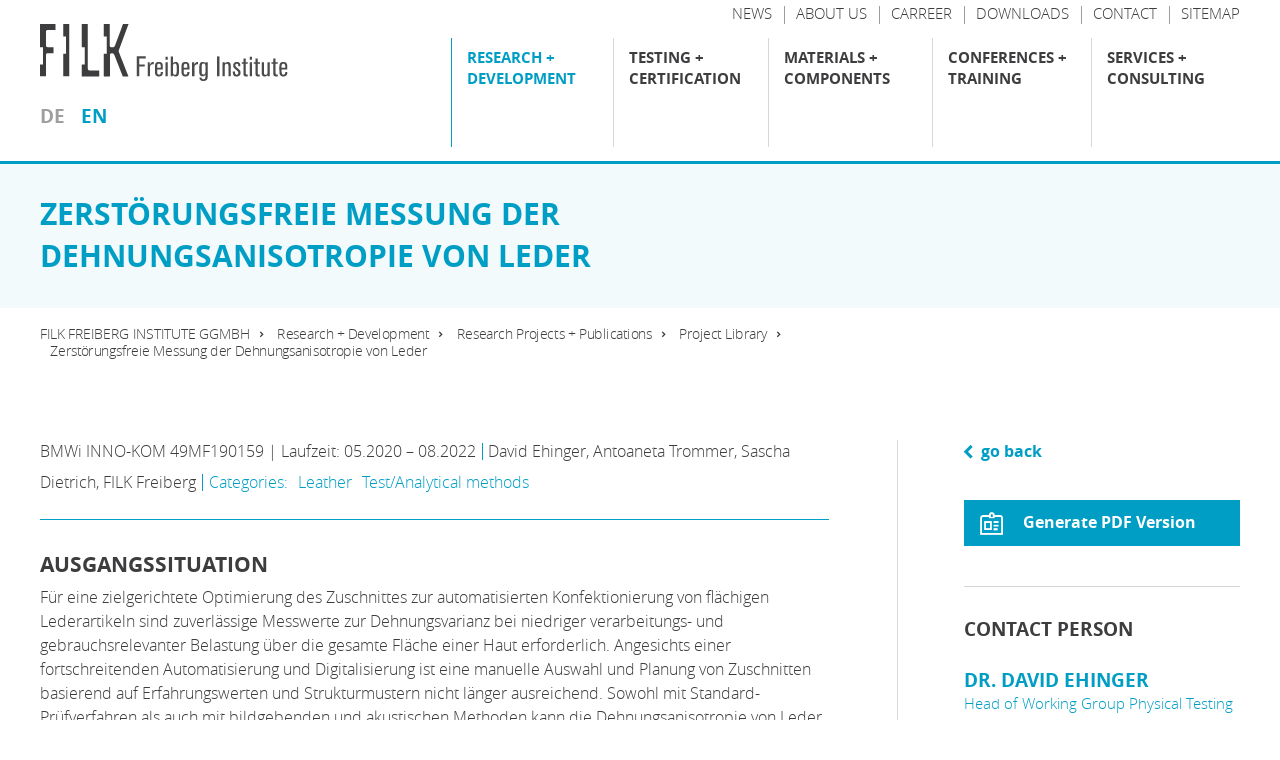

--- FILE ---
content_type: text/html; charset=utf-8
request_url: https://www.filkfreiberg.de/en/research-development/research-projects-publications/project-library/zerstoerungsfreie-messung-der-dehnungsanisotropie-von-leder
body_size: 39733
content:
<!DOCTYPE html>
<html lang="en" dir="ltr" class="no-js">
<head>

<meta charset="utf-8">
<!-- 
	This website is powered by TYPO3 - inspiring people to share!
	TYPO3 is a free open source Content Management Framework initially created by Kasper Skaarhoj and licensed under GNU/GPL.
	TYPO3 is copyright 1998-2026 of Kasper Skaarhoj. Extensions are copyright of their respective owners.
	Information and contribution at https://typo3.org/
-->


<link rel="icon" href="/typo3conf/ext/template/Resources/Public/img/favicon.ico" type="image/vnd.microsoft.icon">

<meta name="generator" content="TYPO3 CMS">
<meta name="description" content="BMWi INNO-KOM 49MF190159 | Laufzeit: 05.2020 – 08.2022">
<meta property="og:title" content="Zerstörungsfreie Messung der Dehnungsanisotropie von Leder ">
<meta property="og:type" content="article">
<meta property="og:url" content="https://www.filkfreiberg.de/en/research-development/research-projects-publications/project-library/zerstoerungsfreie-messung-der-dehnungsanisotropie-von-leder">
<meta property="og:description" content="BMWi INNO-KOM 49MF190159 | Laufzeit: 05.2020 – 08.2022">


<link rel="stylesheet" href="/typo3temp/assets/compressed/print-037208891d965a166333a82793fea067.css?1734436941" media="print">
<link rel="stylesheet" href="/typo3temp/assets/compressed/merged-b0fef87d0cb503c18bd4cf71a94a3156-ceccc6f79bed14001448f5078bdd8571.css?1732777853" media="all">






<style></style><link rel="stylesheet" type="text/css" href="/typo3conf/ext/template/Resources/Public/css/default.css" media="screen"><!-- ###HEAD### begin -->
<title>Zerstörungsfreie Messung der Dehnungsanisotropie von Leder  - FILK Freiberg Institute gGmbH</title><!-- ###KEYWORDS### begin -->
<meta name="keywords" content="">
<!-- ###KEYWORDS### end -->
<!-- ###DESCRIPTION### begin -->
<meta name="description" content="Here you will find a selection of projects that were processed at our institute during the past 20 years. The stored abstracts will give you a compact overview of work contents and results achieved...">
<!-- ###DESCRIPTION### end --><!-- ###DATE### begin -->
<meta name="date" content="2026-01-08">
<!-- ###DATE### end -->
<!-- ###FAVICON### begin -->
<link rel="icon" type="image/png" href="/typo3temp/assets/_processed_/5/1/csm_favicon_7e4ae63cb2.png" sizes="16x16"><link rel="icon" type="image/png" href="/typo3temp/assets/_processed_/5/1/csm_favicon_54c5f7046c.png" sizes="32x32"><link rel="icon" type="image/png" href="/typo3temp/assets/_processed_/5/1/csm_favicon_df522c460a.png" sizes="96x96"><link rel="icon" type="image/png" href="/typo3temp/assets/_processed_/5/1/csm_favicon_ad308dc97a.png" sizes="160x160"><link rel="icon" type="image/png" href="/typo3temp/assets/_processed_/5/1/csm_favicon_94feb94b44.png" sizes="192x192"><link rel="apple-touch-icon" sizes="72x72" href="/typo3temp/assets/_processed_/5/1/csm_favicon_79d56c5bce.png"><link rel="apple-touch-icon" sizes="144x144" href="/typo3temp/assets/_processed_/5/1/csm_favicon_6a77799465.png"><link rel="apple-touch-icon" sizes="180x180" href="/typo3temp/assets/_processed_/5/1/csm_favicon_8b2600c139.png">
<!-- ###FAVICON### end -->
<!-- ###IMPRINT### begin -->
<link rel="author" title="Impressum" href="/en/imprint">
<!-- ###IMPRINT### begin -->
<!-- ###SITEMAP### begin -->
<link rel="contents">
<!-- ###SITEMAP### begin -->
<!-- ###KEYWORDS### begin -->
<link rel="index">
<!-- ###KEYWORDS### end -->
<!-- ###SEARCH### begin -->
<link rel="search" title="Suche" href="/en/search">
<!-- ###SEARCH### end -->
<!-- ###HELP### begin -->
<link rel="help">
<!-- ###HELP### end -->
<!-- ###FEED### begin -->
<link rel="alternate" type="application/rss+xml">
<!-- ###FEED### end -->
<!-- ###COPYRIGHT### begin -->
<link rel="copyright" title="Impressum" href="/en/imprint">
<!-- ###COPYRIGHT### end -->
<!-- ###HOME### begin -->
<link rel="top" title="FILK Freiberg Institute gGmbH" href="/en/">
<!-- ###HOME### end -->
<!-- ###UP### begin -->
<link rel="up" href="/en/research-development/research-projects-publications">
<!-- ###UP### end -->
<!-- ###NEXT### begin -->
<link rel="next" title="Current Projects" href="/en/research-development/research-projects-publications/current-projects">
<!-- ###NEXT### end -->
<!-- ###PREV### begin -->
<link rel="prev" title="Publications" href="/en/research-development/research-projects-publications/publications">
<!-- ###PREV### end -->
<!-- ###FIRST### begin -->
<link rel="first" title="Current Projects" href="/en/research-development/research-projects-publications/current-projects">
<!-- ###FIRST### end -->
<!-- ###LAST### begin -->
<link rel="last" title="Publications" href="/en/research-development/research-projects-publications/publications">
<!-- ###LAST### end -->

<meta name="viewport" content="width=device-width, user-scalable=no">

<!-- ###HEAD### end -->
<link rel="canonical" href="https://www.filkfreiberg.de/en/research-development/research-projects-publications/project-library/zerstoerungsfreie-messung-der-dehnungsanisotropie-von-leder"><meta property="og:url" content="https://www.filkfreiberg.de/en/research-development/research-projects-publications/project-library/zerstoerungsfreie-messung-der-dehnungsanisotropie-von-leder">
</head>
<body class="subpage " data-breakpoint-small="0" data-breakpoint-medium="640" data-breakpoint-large="1004" data-breakpoint-xlarge="1140" data-breakpoint-xxlarge="1440" data-print-url="https://www.filkfreiberg.de/en/research-development/research-projects-publications/project-library/zerstoerungsfreie-messung-der-dehnungsanisotropie-von-leder" data-print-date="16.01.2026">
<div id="page-container"><!-- Copyright (c) 2000-2022 etracker GmbH. All rights reserved. -->
<!-- This material may not be reproduced, displayed, modified or distributed -->
<!-- without the express prior written permission of the copyright holder. -->
<!-- etracker tracklet 5.0 -->
<script type="text/javascript">
// var et_pagename = "";
// var et_areas = "";
// var et_tval = 0;
// var et_tsale = 0;
// var et_tonr = "";
// var et_basket = "";
</script>
<script id="_etLoader" type="text/javascript" charset="UTF-8" data-block-cookies="true" data-respect-dnt="true" data-secure-code="3sshns" src="//code.etracker.com/code/e.js" async></script>
<!-- etracker tracklet 5.0 end --><div id="page-top"><div class="grid-container"><div class="grid-x grid-padding-x"><div class="cell small-8 medium-6 large-4"><div id="page-logo"><a href="/en/" title="FILK Freiberg Institute gGmbH – go to home" class="branding-logo-link"><img src="/typo3conf/ext/template/Resources/Public/img/logo.svg" alt="Logo - FILK - Forschungsinstitut für Leder und Kunststoffbahnen"></a></div>




<div id="page-menu-language">
	<ul>
		<li><a href="/forschung-entwicklung/projekte-und-publikationen/projektbibliothek" title="Deutsch" class="menu-lvl-2-item-link">de</a></li><li><a href="/en/research-development/research-projects-publications/project-library" title="English" class="menu-lvl-2-item-link active">en</a></li>
	</ul>
</div>
</div><div class="cell small-4 medium-6 large-8"><div class="page-top-support-container show-for-xlarge">
    <div class="page-menu-support">
        <ul class="page-menu-support">
            
                <li class="page-menu-support-item">
                    <a href="/en/support/news" title="News" class="page-menu-support-item-link">
                        <span>News</span>
                    </a>
                </li>
            
                <li class="page-menu-support-item">
                    <a href="/en/support/about-us" title="About us" class="page-menu-support-item-link">
                        <span>About us</span>
                    </a>
                </li>
            
                <li class="page-menu-support-item">
                    <a href="/en/support/carreer" title="Carreer" class="page-menu-support-item-link">
                        <span>Carreer</span>
                    </a>
                </li>
            
                <li class="page-menu-support-item">
                    <a href="/en/support/downloads" title="Downloads" class="page-menu-support-item-link">
                        <span>Downloads</span>
                    </a>
                </li>
            
                <li class="page-menu-support-item">
                    <a href="/en/support/contact" title="Contact" class="page-menu-support-item-link">
                        <span>Contact</span>
                    </a>
                </li>
            
                <li class="page-menu-support-item">
                    <a href="/en/support/sitemap" title="Sitemap" class="page-menu-support-item-link">
                        <span>Sitemap</span>
                    </a>
                </li>
            
        </ul>
    </div>
</div><div class="page-top-menu-container">


	


	
	


	
		<input type="checkbox" id="toggle-menu" class="toggle-menu">

		

		<label for="toggle-menu" class="toggle-handle hamburger">
			<span class="hamburger-box"><span class="hamburger-inner"></span></span>
		</label>

		<nav id="page-menu-main" class="">
			<ul class="menu-lvl-1 "><li class="menu-lvl-1-item active"><input type="checkbox" id="toggle-menu-lvl-2-2" class="toggle-menu-lvl-2"><label for="toggle-menu-lvl-2-2" class="toggle-handle-sub"></label><a href="/en/research-development" title="Research + Development" class="menu-lvl-1-item-link active">
			
			




Research + Development



		</a><div class="menu-lvl-2-container"><div class="menu-headline-wrapper show-for-xlarge"><h4 class="menu-headline">
						Research + Development
					</h4></div><ul class="menu-lvl-2 "><li class="menu-lvl-2-item "><input type="checkbox" id="toggle-menu-lvl-2-799" class="toggle-menu-lvl-2"><label for="toggle-menu-lvl-2-799" class="toggle-handle-sub"></label><a href="/en/research-development/biology-1" title="Biology" class="menu-lvl-2-item-link"><div class="grid-x grid-padding-x"><div class="cell"><h5 class="menu-lvl-2-item-title menu-item-title">Biology</h5></div></div></a><div class="menu-lvl-3-container"><div class="menu-headline-wrapper show-for-xlarge"><h4 class="menu-headline">
								Biology
							</h4></div><ul class="menu-lvl-3 "><li class="menu-lvl-3-item "><a href="/en/research-development/collagen/extraction-and-processing-of-collagen-1" title="Extraction and Processing of Collagen" class="menu-lvl-3-item-link"><div class="grid-x grid-padding-x"><div class="cell"><h5 class="menu-lvl-3-item-title menu-item-title">Extraction and Processing of Collagen</h5></div></div></a></li><li class="menu-lvl-3-item "><a href="/en/research-development/collagen/collagen-analysis-1" title="Collagen Analysis" class="menu-lvl-3-item-link"><div class="grid-x grid-padding-x"><div class="cell"><h5 class="menu-lvl-3-item-title menu-item-title">Collagen Analysis</h5></div></div></a></li><li class="menu-lvl-3-item "><a href="/en/research-development/biology/tissue-engineering-1" title="Tissue Engineering" class="menu-lvl-3-item-link"><div class="grid-x grid-padding-x"><div class="cell"><h5 class="menu-lvl-3-item-title menu-item-title">Tissue Engineering</h5></div></div></a></li><li class="menu-lvl-3-item "><a href="/en/research-development/biology/genetics-and-species-identification-1" title="Genetics and species identification" class="menu-lvl-3-item-link"><div class="grid-x grid-padding-x"><div class="cell"><h5 class="menu-lvl-3-item-title menu-item-title">Genetics and species identification</h5></div></div></a></li><li class="menu-lvl-3-item "><a href="/en/research-development/biology/using-biological-resources-for-the-manufacture-of-biopolymers-1" title="Using biological resources for the manufacture of biopolymers" class="menu-lvl-3-item-link"><div class="grid-x grid-padding-x"><div class="cell"><h5 class="menu-lvl-3-item-title menu-item-title">Using biological resources for the manufacture of biopolymers</h5></div></div></a></li><li class="menu-lvl-3-item "><a href="/en/research-development/biology/interaction-of-the-biological-system-with-materials-1" title="Interaction of the biological system with materials" class="menu-lvl-3-item-link"><div class="grid-x grid-padding-x"><div class="cell"><h5 class="menu-lvl-3-item-title menu-item-title">Interaction of the biological system with materials</h5></div></div></a></li></ul></div></li><li class="menu-lvl-2-item "><input type="checkbox" id="toggle-menu-lvl-2-10" class="toggle-menu-lvl-2"><label for="toggle-menu-lvl-2-10" class="toggle-handle-sub"></label><a href="/en/research-development/surfaces" title="Surfaces" class="menu-lvl-2-item-link"><div class="grid-x grid-padding-x"><div class="cell"><h5 class="menu-lvl-2-item-title menu-item-title">Surfaces</h5></div></div></a><div class="menu-lvl-3-container"><div class="menu-headline-wrapper show-for-xlarge"><h4 class="menu-headline">
								Surfaces
							</h4></div><ul class="menu-lvl-3 "><li class="menu-lvl-3-item "><a href="/en/research-development/surfaces/friction-abrasion-wear" title="Friction / Abrasion / Wear" class="menu-lvl-3-item-link"><div class="grid-x grid-padding-x"><div class="cell"><h5 class="menu-lvl-3-item-title menu-item-title">Friction / Abrasion / Wear</h5></div></div></a></li><li class="menu-lvl-3-item "><a href="/en/research-development/surfaces/perceived-quality" title="Perceived Quality" class="menu-lvl-3-item-link"><div class="grid-x grid-padding-x"><div class="cell"><h5 class="menu-lvl-3-item-title menu-item-title">Perceived Quality</h5></div></div></a></li><li class="menu-lvl-3-item "><a href="/en/research-development/surfaces/surface-modification-varnishing" title="Surface modification / Varnishing" class="menu-lvl-3-item-link"><div class="grid-x grid-padding-x"><div class="cell"><h5 class="menu-lvl-3-item-title menu-item-title">Surface modification / Varnishing</h5></div></div></a></li><li class="menu-lvl-3-item "><a href="/en/research-development/surfaces/data-analysis-simulation" title="Data analysis / simulation" class="menu-lvl-3-item-link"><div class="grid-x grid-padding-x"><div class="cell"><h5 class="menu-lvl-3-item-title menu-item-title">Data analysis / simulation</h5></div></div></a></li><li class="menu-lvl-3-item "><a href="/en/research-development/surfaces/technical-infrastructure-surface-technology" title="Technical Infrastructure Surface Technology" class="menu-lvl-3-item-link"><div class="grid-x grid-padding-x"><div class="cell"><h5 class="menu-lvl-3-item-title menu-item-title">Technical Infrastructure Surface Technology</h5></div></div></a></li></ul></div></li><li class="menu-lvl-2-item "><input type="checkbox" id="toggle-menu-lvl-2-8" class="toggle-menu-lvl-2"><label for="toggle-menu-lvl-2-8" class="toggle-handle-sub"></label><a href="/en/research-development/functional-layer-systems" title="Functional Layer Systems" class="menu-lvl-2-item-link"><div class="grid-x grid-padding-x"><div class="cell"><h5 class="menu-lvl-2-item-title menu-item-title">Functional Layer Systems</h5></div></div></a><div class="menu-lvl-3-container"><div class="menu-headline-wrapper show-for-xlarge"><h4 class="menu-headline">
								Functional Layer Systems
							</h4></div><ul class="menu-lvl-3 "><li class="menu-lvl-3-item "><a href="/en/research-development/functional-layer-systems/smart-materials" title="Smart Materials" class="menu-lvl-3-item-link"><div class="grid-x grid-padding-x"><div class="cell"><h5 class="menu-lvl-3-item-title menu-item-title">Smart Materials</h5></div></div></a></li><li class="menu-lvl-3-item "><a href="/en/research-development/functional-layer-systems/sustainable-polymer-systems-and-material-recycling" title="Sustainable polymer systems and material recycling" class="menu-lvl-3-item-link"><div class="grid-x grid-padding-x"><div class="cell"><h5 class="menu-lvl-3-item-title menu-item-title">Sustainable polymer systems and material recycling</h5></div></div></a></li><li class="menu-lvl-3-item "><a href="/en/research-development/functional-layer-systems/polymer-membranes" title="Polymer membranes" class="menu-lvl-3-item-link"><div class="grid-x grid-padding-x"><div class="cell"><h5 class="menu-lvl-3-item-title menu-item-title">Polymer membranes</h5></div></div></a></li><li class="menu-lvl-3-item "><a href="/en/research-development/functional-layer-systems/flame-resistant-composites" title="Flame-resistant composites" class="menu-lvl-3-item-link"><div class="grid-x grid-padding-x"><div class="cell"><h5 class="menu-lvl-3-item-title menu-item-title">Flame-resistant composites</h5></div></div></a></li><li class="menu-lvl-3-item "><a href="/en/research-development/functional-layer-systems/polymer-synthesis-and-characterisation-of-polymer-formulations" title="Polymer synthesis and characterisation of polymer formulations" class="menu-lvl-3-item-link"><div class="grid-x grid-padding-x"><div class="cell"><h5 class="menu-lvl-3-item-title menu-item-title">Polymer synthesis and characterisation of polymer formulations</h5></div></div></a></li><li class="menu-lvl-3-item "><a href="/en/research-development/functional-layer-systems/technologies-and-techniques" title="Technologies and Techniques" class="menu-lvl-3-item-link"><div class="grid-x grid-padding-x"><div class="cell"><h5 class="menu-lvl-3-item-title menu-item-title">Technologies and Techniques</h5></div></div></a></li></ul></div></li><li class="menu-lvl-2-item "><input type="checkbox" id="toggle-menu-lvl-2-12" class="toggle-menu-lvl-2"><label for="toggle-menu-lvl-2-12" class="toggle-handle-sub"></label><a href="/en/research-development/leather-and-leather-processing" title="Leather and Leather Processing" class="menu-lvl-2-item-link"><div class="grid-x grid-padding-x"><div class="cell"><h5 class="menu-lvl-2-item-title menu-item-title">Leather and Leather Processing</h5></div></div></a><div class="menu-lvl-3-container"><div class="page-abstract variant-1 show-for-xlarge"><h3>Leather and Leather Processing</h3><div class="abstract-details"><p class="abstract">Besides wool, stone and wood leather is one of the oldest natural materials in human history. It has always been used as protective and decorative clothing but also as technical material. Today, leather has nearly vanished from technical applications. But despite numerous substitutes leather continues to be popular with the automotive, furniture, shoe and fashion industries thanks to its precious and natural character. And as sustainability and ecology play an important role in particular in these industries, there are consistently new approaches for research topics.</p><a class="more color-corporate-darkgray" title="Leather and Leather Processing" href="/en/research-development/leather-and-leather-processing">
                    learn more
                </a></div></div><ul class="menu-lvl-3 "><li class="menu-lvl-3-item "><a href="/en/research-development/leather-and-leather-processing/tannery-pilot-plant" title="Tannery pilot plant" class="menu-lvl-3-item-link"><div class="grid-x grid-padding-x"><div class="cell"><h5 class="menu-lvl-3-item-title menu-item-title">Tannery pilot plant</h5></div></div></a></li><li class="menu-lvl-3-item "><a href="/en/research-development/leather-and-leather-processing/special-analysis-and-method-development-for-testing-leather" title="Special analysis and method development for testing leather" class="menu-lvl-3-item-link"><div class="grid-x grid-padding-x"><div class="cell"><h5 class="menu-lvl-3-item-title menu-item-title">Special analysis and method development for testing leather</h5></div></div></a></li><li class="menu-lvl-3-item "><a href="/en/research-development/leather-and-leather-processing/freiberg-hide-powder" title="Freiberg Hide Powder" class="menu-lvl-3-item-link"><div class="grid-x grid-padding-x"><div class="cell"><h5 class="menu-lvl-3-item-title menu-item-title">Freiberg Hide Powder</h5></div></div></a></li><li class="menu-lvl-3-item "><a href="/en/research-development/leather-and-leather-processing/material-ecology-and-sustainability-in-leather-manufacture" title="Material ecology and sustainability in leather manufacture" class="menu-lvl-3-item-link"><div class="grid-x grid-padding-x"><div class="cell"><h5 class="menu-lvl-3-item-title menu-item-title">Material ecology and sustainability in leather manufacture</h5></div></div></a></li></ul></div></li><li class="menu-lvl-2-item active"><input type="checkbox" id="toggle-menu-lvl-2-14" class="toggle-menu-lvl-2"><label for="toggle-menu-lvl-2-14" class="toggle-handle-sub"></label><a href="/en/research-development/research-projects-publications" title="Research Projects + Publications" class="menu-lvl-2-item-link active"><div class="grid-x grid-padding-x"><div class="cell"><h5 class="menu-lvl-2-item-title menu-item-title">Research Projects + Publications</h5></div></div></a><div class="menu-lvl-3-container"><div class="page-abstract variant-1 show-for-xlarge"><h3>Research Projects + Publications</h3><div class="abstract-details"><p class="abstract">About 70 publicly funded research and development projects are carried out at our institute every year. In the course of these projects, important results and knowledge are generated, which we share with our partners, customers and the interested public. In this section you will find all currently running projects as well as a library of completed research projects of the past 20 years. In the publications section you will also find lectures, publications in specialist titles and poster presentations by our scientists on a wide range of topics. To simplify your search, please use the filters provided.</p><a class="more color-corporate-darkgray" title="Research Projects + Publications" href="/en/research-development/research-projects-publications">
                    learn more
                </a></div></div><ul class="menu-lvl-3 "><li class="menu-lvl-3-item "><a href="/en/research-development/research-projects-publications/current-projects" title="Current Projects" class="menu-lvl-3-item-link"><div class="grid-x grid-padding-x"><div class="cell"><h5 class="menu-lvl-3-item-title menu-item-title">Current Projects</h5></div></div></a></li><li class="menu-lvl-3-item active"><a href="/en/research-development/research-projects-publications/project-library" title="Project Library" class="menu-lvl-3-item-link active"><div class="grid-x grid-padding-x"><div class="cell"><h5 class="menu-lvl-3-item-title menu-item-title">Project Library</h5></div></div></a></li><li class="menu-lvl-3-item "><a href="/en/research-development/research-projects-publications/publications" title="Publications" class="menu-lvl-3-item-link"><div class="grid-x grid-padding-x"><div class="cell"><h5 class="menu-lvl-3-item-title menu-item-title">Publications</h5></div></div></a></li></ul></div></li><li class="menu-lvl-2-item "><input type="checkbox" id="toggle-menu-lvl-2-15" class="toggle-menu-lvl-2"><label for="toggle-menu-lvl-2-15" class="toggle-handle-sub"></label><a href="/en/research-development/research-networks" title="Research Networks" class="menu-lvl-2-item-link"><div class="grid-x grid-padding-x"><div class="cell"><h5 class="menu-lvl-2-item-title menu-item-title">Research Networks</h5></div></div></a><div class="menu-lvl-3-container"><div class="page-abstract variant-1 show-for-xlarge"><h3>Research Networks</h3><div class="abstract-details"><p class="abstract">Active engagement in national and international research networks is of central importance for each research institution. In particular with regard to more complex social, economic and ecological challenges in future, strengths have to be pooled, synergies generated and interdisciplinary alliances forged. An important element is the close incorporation of companies from industry and economy. It is also our institute which is engaged in different technical and strategic networks, in order to advance main research areas or to achieve improved perception of industrial research institutions such as ours in the public sphere.</p><a class="more color-corporate-darkgray" title="Research Networks" href="/en/research-development/research-networks">
                    learn more
                </a></div></div><ul class="menu-lvl-3 "><li class="menu-lvl-3-item "><a href="/en/research-development/research-networks/membership-in-the-zuse-community" title="Membership in the ZUSE community" class="menu-lvl-3-item-link"><div class="grid-x grid-padding-x"><div class="cell"><h5 class="menu-lvl-3-item-title menu-item-title">Membership in the ZUSE community</h5></div></div></a></li><li class="menu-lvl-3-item "><a href="/en/research-development/research-networks/membership-in-the-sig" title="Membership in the SIG" class="menu-lvl-3-item-link"><div class="grid-x grid-padding-x"><div class="cell"><h5 class="menu-lvl-3-item-title menu-item-title">Membership in the SIG</h5></div></div></a></li><li class="menu-lvl-3-item "><a href="/en/research-development/research-networks/competence-network-nanocarbon" title="Competence network NanoCarbon" class="menu-lvl-3-item-link"><div class="grid-x grid-padding-x"><div class="cell"><h5 class="menu-lvl-3-item-title menu-item-title">Competence network NanoCarbon</h5></div></div></a></li><li class="menu-lvl-3-item "><a href="/en/research-development/research-networks/zuse-cluster-bioeconomy" title="Zuse cluster bioeconomy" class="menu-lvl-3-item-link"><div class="grid-x grid-padding-x"><div class="cell"><h5 class="menu-lvl-3-item-title menu-item-title">Zuse cluster bioeconomy</h5></div></div></a></li></ul></div></li></ul></div></li><li class="menu-lvl-1-item "><input type="checkbox" id="toggle-menu-lvl-2-3" class="toggle-menu-lvl-2"><label for="toggle-menu-lvl-2-3" class="toggle-handle-sub"></label><a href="/en/testing-certification" title="Testing + Certification" class="menu-lvl-1-item-link">
			
			




Testing + Certification



		</a><div class="menu-lvl-2-container"><div class="menu-headline-wrapper show-for-xlarge"><h4 class="menu-headline">
						Testing + Certification
					</h4></div><ul class="menu-lvl-2 "><li class="menu-lvl-2-item "><input type="checkbox" id="toggle-menu-lvl-2-43" class="toggle-menu-lvl-2"><label for="toggle-menu-lvl-2-43" class="toggle-handle-sub"></label><a href="/en/testing-certification/accredited-test-laboratory" title="Accredited Test Laboratory" class="menu-lvl-2-item-link"><div class="grid-x grid-padding-x"><div class="cell"><h5 class="menu-lvl-2-item-title menu-item-title">Accredited Test Laboratory</h5></div></div></a><div class="menu-lvl-3-container"><div class="menu-headline-wrapper show-for-xlarge"><h4 class="menu-headline">
								Accredited Test Laboratory
							</h4></div><ul class="menu-lvl-3 "><li class="menu-lvl-3-item "><a href="/en/testing-certification/accredited-test-laboratory/physical-testing" title="Physical Testing" class="menu-lvl-3-item-link"><div class="grid-x grid-padding-x"><div class="cell"><h5 class="menu-lvl-3-item-title menu-item-title">Physical Testing</h5></div></div></a></li><li class="menu-lvl-3-item "><a href="/en/testing-certification/accredited-test-laboratory/chemical-analysis" title="Chemical Analysis" class="menu-lvl-3-item-link"><div class="grid-x grid-padding-x"><div class="cell"><h5 class="menu-lvl-3-item-title menu-item-title">Chemical Analysis</h5></div></div></a></li><li class="menu-lvl-3-item "><a href="/en/testing-certification/accredited-test-laboratory/emissions-odour" title="Emissions + Odour" class="menu-lvl-3-item-link"><div class="grid-x grid-padding-x"><div class="cell"><h5 class="menu-lvl-3-item-title menu-item-title">Emissions + Odour</h5></div></div></a></li><li class="menu-lvl-3-item "><a href="/en/testing-certification/accredited-test-laboratory/oeko-texr" title="OEKO-TEX®" class="menu-lvl-3-item-link"><div class="grid-x grid-padding-x"><div class="cell"><h5 class="menu-lvl-3-item-title menu-item-title">OEKO-TEX®</h5></div></div></a></li><li class="menu-lvl-3-item "><a href="/en/testing-certification/accredited-test-laboratory/technical-service-a-for-the-federal-motor-transport-authority" title="Technical Service A for the Federal Motor Transport Authority" class="menu-lvl-3-item-link"><div class="grid-x grid-padding-x"><div class="cell"><h5 class="menu-lvl-3-item-title menu-item-title">Technical Service A for the Federal Motor Transport Authority</h5></div></div></a></li><li class="menu-lvl-3-item "><a href="/en/testing-certification/accredited-test-laboratory/special-analysis" title="Special Analysis" class="menu-lvl-3-item-link"><div class="grid-x grid-padding-x"><div class="cell"><h5 class="menu-lvl-3-item-title menu-item-title">Special Analysis</h5></div></div></a></li><li class="menu-lvl-3-item "><a href="/en/testing-certification/accredited-test-laboratory/tests-by-publisher" title="Tests by publisher" class="menu-lvl-3-item-link"><div class="grid-x grid-padding-x"><div class="cell"><h5 class="menu-lvl-3-item-title menu-item-title">Tests by publisher</h5></div></div></a></li><li class="menu-lvl-3-item "><a href="/en/testing-certification/accredited-test-laboratory/tests-by-industries" title="Tests by industries" class="menu-lvl-3-item-link"><div class="grid-x grid-padding-x"><div class="cell"><h5 class="menu-lvl-3-item-title menu-item-title">Tests by industries</h5></div></div></a></li><li class="menu-lvl-3-item "><a href="/en/testing-certification/accredited-test-laboratory/standards-specifications" title="Standards / Specifications" class="menu-lvl-3-item-link"><div class="grid-x grid-padding-x"><div class="cell"><h5 class="menu-lvl-3-item-title menu-item-title">Standards / Specifications</h5></div></div></a></li></ul></div></li><li class="menu-lvl-2-item "><input type="checkbox" id="toggle-menu-lvl-2-45" class="toggle-menu-lvl-2"><label for="toggle-menu-lvl-2-45" class="toggle-handle-sub"></label><a href="/en/testing-certification/certification" title="Certification" class="menu-lvl-2-item-link"><div class="grid-x grid-padding-x"><div class="cell"><h5 class="menu-lvl-2-item-title menu-item-title">Certification</h5></div></div></a><div class="menu-lvl-3-container"><div class="page-abstract variant-1 show-for-xlarge"><h3>Certification</h3><div class="abstract-details"><p class="abstract">Certifications are an important instrument for the assessment of conformity and comparability of products, services, processes, technologies or locations. They are encountered in nearly any area of economic or social life. They provide a reliable measure of safety with regard to qualitiy and compliance with corresponding standards.</p><a class="more color-corporate-darkgray" title="Certification" href="/en/testing-certification/certification">
                    learn more
                </a></div></div><ul class="menu-lvl-3 "><li class="menu-lvl-3-item "><a href="/en/testing-certification/certification/oeko-texr-certifications" title="OEKO-TEX® Certifications" class="menu-lvl-3-item-link"><div class="grid-x grid-padding-x"><div class="cell"><h5 class="menu-lvl-3-item-title menu-item-title">OEKO-TEX® Certifications</h5></div></div></a></li><li class="menu-lvl-3-item "><a href="/en/testing-certification/certification/eco2l-energy-controlled-leather" title="ECO₂L Energy Controlled Leather" class="menu-lvl-3-item-link"><div class="grid-x grid-padding-x"><div class="cell"><h5 class="menu-lvl-3-item-title menu-item-title">ECO₂L Energy Controlled Leather</h5></div></div></a></li></ul></div></li><li class="menu-lvl-2-item "><a href="/en/testing-certification/material-failure-analysis-expertise" title="Material Failure Analysis + Expertise" class="menu-lvl-2-item-link"><div class="grid-x grid-padding-x"><div class="cell"><h5 class="menu-lvl-2-item-title menu-item-title">Material Failure Analysis + Expertise</h5></div></div></a><div class="menu-lvl-3-container for-abstract"><div class="page-abstract variant-3 show-for-xlarge"><div class="abstract-details-with-image"><h3>Material Failure Analysis + Expertise</h3><p class="abstract">The accredited test laboratory offers a wide range of special analytics and methods for leather, coated textiles, textiles, foils and material composites in order to solve the most diverse tasks in assessment and failure analysis.
</p><a class="more color-corporate-darkgray" title="Material Failure Analysis + Expertise" href="/en/testing-certification/material-failure-analysis-expertise">
                    learn more
                </a></div><img class="abstract-image" src="/fileadmin/_processed_/9/e/csm_Beurteilungskatalog__20__6552d38011.jpg" width="384" height="256" alt=""></div></div></li></ul></div></li><li class="menu-lvl-1-item "><input type="checkbox" id="toggle-menu-lvl-2-4" class="toggle-menu-lvl-2"><label for="toggle-menu-lvl-2-4" class="toggle-handle-sub"></label><a href="/en/materials-components" title="Materials + Components" class="menu-lvl-1-item-link">
			
			




Materials + Components



		</a><div class="menu-lvl-2-container"><div class="menu-headline-wrapper show-for-xlarge"><h4 class="menu-headline">
						Materials + Components
					</h4></div><ul class="menu-lvl-2 "><li class="menu-lvl-2-item "><a href="/en/materials-components/leather-leatherfibre-boards" title="Leather + Leatherfibre Boards" class="menu-lvl-2-item-link"><div class="grid-x grid-padding-x"><div class="cell"><h5 class="menu-lvl-2-item-title menu-item-title">Leather + Leatherfibre Boards</h5></div></div></a><div class="menu-lvl-3-container for-abstract"><div class="page-abstract variant-3 show-for-xlarge"><div class="abstract-details-with-image"><h3>Leather + Leatherfibre Boards</h3><p class="abstract">Leather is undisputedly one of the oldest materials in the history of mankind, one could also say it is as old as mankind itself. The natural material has always been used to make protective and decorative products for mankind. In the absence of plastics, leather was above all an important technical material for transport containers, tools, packaging, bellows, drive and transmission belts or gear wheels.</p><a class="more color-corporate-darkgray" title="Leather + Leatherfibre Boards" href="/en/materials-components/leather-leatherfibre-boards">
                    learn more
                </a></div><img class="abstract-image" src="/fileadmin/_processed_/f/b/csm_Leather_03_fabfa6d8a6.jpg" width="384" height="258" alt=""></div></div></li><li class="menu-lvl-2-item "><a href="/en/materials-components/coated-textiles-plastic-roll-goods" title="Coated Textiles + Plastic Roll Goods" class="menu-lvl-2-item-link"><div class="grid-x grid-padding-x"><div class="cell"><h5 class="menu-lvl-2-item-title menu-item-title">Coated Textiles + Plastic Roll Goods</h5></div></div></a><div class="menu-lvl-3-container for-abstract"><div class="page-abstract variant-3 show-for-xlarge"><div class="abstract-details-with-image"><h3>Coated Textiles + Plastic Roll Goods</h3><p class="abstract">The coating of textiles for producing flexible compound materials dates back to the middle of the 19th century when three scientists simultaneously discovered guncotton, a white, fibrous, odour- and flavourless mass. At first it was used for the manufacture of artificial silk, later for coating films (celluloid) e. g. on films and textiles. Due to its explosiveness the substance can still be found in explosives today.</p><a class="more color-corporate-darkgray" title="Coated Textiles + Plastic Roll Goods" href="/en/materials-components/coated-textiles-plastic-roll-goods">
                    learn more
                </a></div><img class="abstract-image" src="/fileadmin/_processed_/8/e/csm__DSC4651_cd0de2c36a.jpg" width="384" height="258" alt="[Translate to English:] " title="[Translate to English:] "></div></div></li><li class="menu-lvl-2-item "><a href="/en/materials-components/functional-coatings-composites" title="Functional Coatings + Composites" class="menu-lvl-2-item-link"><div class="grid-x grid-padding-x"><div class="cell"><h5 class="menu-lvl-2-item-title menu-item-title">Functional Coatings + Composites</h5></div></div></a><div class="menu-lvl-3-container for-abstract"><div class="page-abstract variant-3 show-for-xlarge"><div class="abstract-details-with-image"><h3>Functional Coatings + Composites</h3><p class="abstract">A composite material in general is a material consisting of two or more basic materials which are combined with each other. The materials are combined by adhesive bond or form fit or by a combination of both techniques. The aim of producing composites is to obtain a material which combines the properties of its components, thus receiving the properties of the composite material.</p><a class="more color-corporate-darkgray" title="Functional Coatings + Composites" href="/en/materials-components/functional-coatings-composites">
                    learn more
                </a></div><img class="abstract-image" src="/fileadmin/_processed_/3/8/csm__DSC2375_medium_141e4c7a83.jpg" width="384" height="257" alt="[Translate to English:] " title="[Translate to English:] "></div></div></li><li class="menu-lvl-2-item "><a href="/en/materials-components/collagen-biogenic-materials" title="Collagen + Biogenic Materials" class="menu-lvl-2-item-link"><div class="grid-x grid-padding-x"><div class="cell"><h5 class="menu-lvl-2-item-title menu-item-title">Collagen + Biogenic Materials</h5></div></div></a><div class="menu-lvl-3-container for-abstract"><div class="page-abstract variant-3 show-for-xlarge"><div class="abstract-details-with-image"><h3>Collagen + Biogenic Materials</h3><p class="abstract">Did you know that collagen can develop a tensile force of 100 megapascal if water is eliminated, which is 300 times as much as that of a muscle.
Human as well as animal bodies above all owe their strength this fibre-forming protein, the collagen. Large amounts of it are contained in bones, tendons, ligaments or the skin. Like all proteins, collagen is composed of a complex arrangement of individual components hierarchically, too.</p><a class="more color-corporate-darkgray" title="Collagen + Biogenic Materials" href="/en/materials-components/collagen-biogenic-materials">
                    learn more
                </a></div><img class="abstract-image" src="/fileadmin/_processed_/7/d/csm_Phasenbild_Kollagen_b0f5306fdd.png" width="384" height="257" alt="[Translate to English:] " title="[Translate to English:] "></div></div></li><li class="menu-lvl-2-item "><a href="/en/materials-components/biomaterials" title="Biomaterials" class="menu-lvl-2-item-link"><div class="grid-x grid-padding-x"><div class="cell"><h5 class="menu-lvl-2-item-title menu-item-title">Biomaterials</h5></div></div></a><div class="menu-lvl-3-container for-abstract"><div class="page-abstract variant-3 show-for-xlarge"><div class="abstract-details-with-image"><h3>Biomaterials</h3><p class="abstract">The modern medicine can no longer be imagined without biomaterials. Biomaterials are synthetic or natural, non-living materials which are determined for therapeutic or diagnostic purposes for short- or long-term retention in a body, or which come into contact with it on its surfaces. In any case there are interactions between material and biological system.</p><a class="more color-corporate-darkgray" title="Biomaterials" href="/en/materials-components/biomaterials">
                    learn more
                </a></div><img class="abstract-image" src="/fileadmin/_processed_/f/7/csm_Surgery_ed1ebb7262.jpg" width="384" height="258" alt="[Translate to English:] " title="[Translate to English:] "></div></div></li><li class="menu-lvl-2-item "><a href="/en/materials-components/plastics-elastomers-foils" title="Plastics + Elastomers + Foils" class="menu-lvl-2-item-link"><div class="grid-x grid-padding-x"><div class="cell"><h5 class="menu-lvl-2-item-title menu-item-title">Plastics + Elastomers + Foils</h5></div></div></a><div class="menu-lvl-3-container for-abstract"><div class="page-abstract variant-3 show-for-xlarge"><div class="abstract-details-with-image"><h3>Plastics + Elastomers + Foils</h3><p class="abstract">Although plastics had captured the world since the middle of the 19th century, there were only a few information about the exact structures of polymer materials at first. From vapour pressure and osmosis measurements one only knew that very large molecules with a high molecular mass were involved here. Erroneously, one thought that these are colloidal structures.</p><a class="more color-corporate-darkgray" title="Plastics + Elastomers + Foils" href="/en/materials-components/plastics-elastomers-foils">
                    learn more
                </a></div><img class="abstract-image" src="/fileadmin/_processed_/c/0/csm_stadium-2921657_1920_03c9b2a46a.jpg" width="384" height="258" alt=""></div></div></li><li class="menu-lvl-2-item "><a href="/en/materials-components/textiles-yarn" title="Textiles + Yarn" class="menu-lvl-2-item-link"><div class="grid-x grid-padding-x"><div class="cell"><h5 class="menu-lvl-2-item-title menu-item-title">Textiles + Yarn</h5></div></div></a><div class="menu-lvl-3-container for-abstract"><div class="page-abstract variant-3 show-for-xlarge"><div class="abstract-details-with-image"><h3>Textiles + Yarn</h3><p class="abstract">A textile is a laminar, two- or three-dimensional, flexible material mainly consisting of one or more yarns and is produced using a textile technique. Yarns used for the manufacture of textiles consist of individual fibres of different origins for instance vegetable, synthetic or mineral origins. In addition to clothing, textiles can be found today in almost all industrial applications.</p><a class="more color-corporate-darkgray" title="Textiles + Yarn" href="/en/materials-components/textiles-yarn">
                    learn more
                </a></div><img class="abstract-image" src="/fileadmin/_processed_/b/e/csm_textile_texture_49984c8876.jpg" width="384" height="258" alt="[Translate to English:] " title="[Translate to English:] "></div></div></li><li class="menu-lvl-2-item "><a href="/en/materials-components/trendsubstitutes" title="Trendsubstitutes" class="menu-lvl-2-item-link"><div class="grid-x grid-padding-x"><div class="cell"><h5 class="menu-lvl-2-item-title menu-item-title">Trendsubstitutes</h5></div></div></a><div class="menu-lvl-3-container for-abstract"><div class="page-abstract variant-3 show-for-xlarge"><div class="abstract-details-with-image"><h3>Trendsubstitutes</h3><p class="abstract">During the past years we have encountered materials more and more frequently, which are to substitute the traditional leathers and coated textiles. Background is a growing need of consumers for products which do without raw materials of fossil or animal origin. There are very different approaches concerning the raw material base and the selected technologies.</p><a class="more color-corporate-darkgray" title="Trendsubstitutes" href="/en/materials-components/trendsubstitutes">
                    learn more
                </a></div><img class="abstract-image" src="/fileadmin/Materialien/Leaf_Substitut.jpg" width="3841" height="2409" alt="[Translate to English:] " title="[Translate to English:] "></div></div></li></ul></div></li><li class="menu-lvl-1-item "><input type="checkbox" id="toggle-menu-lvl-2-164" class="toggle-menu-lvl-2"><label for="toggle-menu-lvl-2-164" class="toggle-handle-sub"></label><a href="/en/conferences-training" title="Conferences + Training" class="menu-lvl-1-item-link">
			
			




Conferences + Training



		</a><div class="menu-lvl-2-container"><div class="menu-headline-wrapper show-for-xlarge"><h4 class="menu-headline">
						Conferences + Training
					</h4></div><ul class="menu-lvl-2 "><li class="menu-lvl-2-item "><input type="checkbox" id="toggle-menu-lvl-2-236" class="toggle-menu-lvl-2"><label for="toggle-menu-lvl-2-236" class="toggle-handle-sub"></label><a href="/en/conferences-training/meetings-conferences" title="Meetings / Conferences" class="menu-lvl-2-item-link"><div class="grid-x grid-padding-x"><div class="cell"><h5 class="menu-lvl-2-item-title menu-item-title">Meetings / Conferences</h5></div></div></a><div class="menu-lvl-3-container"><div class="page-abstract variant-1 show-for-xlarge"><h3>Meetings / Conferences</h3><div class="abstract-details"><p class="abstract">The &quot;Freiberg Leather Days&quot;, the &quot;Freiberg Collagen Symposium&quot; and the german lecture series on &quot;Applied Collagen Research&quot; are an integral part of the FILK calendar of meetings and conferences.</p><a class="more color-corporate-darkgray" title="Meetings / Conferences" href="/en/conferences-training/meetings-conferences">
                    learn more
                </a></div></div><ul class="menu-lvl-3 "><li class="menu-lvl-3-item "><a href="/en/conferences-training/meetings-conferences/freiberg-leather-days" title="Freiberg Leather Days" class="menu-lvl-3-item-link"><div class="grid-x grid-padding-x"><div class="cell"><h5 class="menu-lvl-3-item-title menu-item-title">Freiberg Leather Days</h5></div></div></a></li><li class="menu-lvl-3-item "><a href="/en/conferences-training/meetings-conferences/freiberg-collagen-symposium" title="Freiberg Collagen Symposium" class="menu-lvl-3-item-link"><div class="grid-x grid-padding-x"><div class="cell"><h5 class="menu-lvl-3-item-title menu-item-title">Freiberg Collagen Symposium</h5></div></div></a></li></ul></div></li><li class="menu-lvl-2-item "><a href="/en/conferences-training/trade-fairs-exhibition-1" title="Trade Fairs / Exhibition" class="menu-lvl-2-item-link"><div class="grid-x grid-padding-x"><div class="cell"><h5 class="menu-lvl-2-item-title menu-item-title">Trade Fairs / Exhibition</h5></div></div></a><div class="menu-lvl-3-container for-abstract"><div class="page-abstract variant-3 show-for-xlarge"><div class="abstract-details-with-image"><h3>Trade Fairs / Exhibition</h3><p class="abstract">Participation in trade fairs and exhibitions is also an important component of communication policy in the research environment. The Institute regularly participates as an exhibitor in major trade fairs related to its fields of expertise. The techtextil in Frankfurt, the Biotechnika in Hannover and the mtex in Chemnitz are fixed components in the Institute&#039;s calendar of events. In addition, there are presentations at exhibitions accompanying conferences and scientific symposia related to the Institute&#039;s fields of research.</p><a class="more color-corporate-darkgray" title="Trade Fairs / Exhibition" href="/en/conferences-training/trade-fairs-exhibition-1">
                    learn more
                </a></div><img class="abstract-image" src="/fileadmin/_processed_/1/a/csm_Ausstellung_DSC7723_bf8121212b.jpg" width="384" height="256" alt=""></div></div></li><li class="menu-lvl-2-item "><a href="/en/conferences-training/seminars" title="Seminars" class="menu-lvl-2-item-link"><div class="grid-x grid-padding-x"><div class="cell"><h5 class="menu-lvl-2-item-title menu-item-title">Seminars</h5></div></div></a><div class="menu-lvl-3-container for-abstract"><div class="page-abstract variant-3 show-for-xlarge"><div class="abstract-details-with-image"><h3>Seminars</h3><p class="abstract">As part of the industry-oriented research landscape, an important task is the transfer of knowledge, expertise and experience to industry. The institute offers a series of specialist seminars to transfer ready-to-use know-how to industry and other scientific fields.

The events are aimed at employees in development section, quality management, acquisition and sales in the manufacturing sector. Those in wholesale and retail as well as experts who want to acquire fundamental knowledge and material understanding of flexible polymer materials for their professional activities are also welcomed.
Please noticed that, all seminars are held in German. </p><a class="more color-corporate-darkgray" title="Seminars" href="/en/conferences-training/seminars">
                    learn more
                </a></div><img class="abstract-image" src="/fileadmin/_processed_/c/2/csm__DSC9743_Small_c76e64d35f.jpg" width="384" height="256" alt=""></div></div></li><li class="menu-lvl-2-item "><a href="/en/conferences-training/lectures" title="Lectures" class="menu-lvl-2-item-link"><div class="grid-x grid-padding-x"><div class="cell"><h5 class="menu-lvl-2-item-title menu-item-title">Lectures</h5></div></div></a><div class="menu-lvl-3-container for-abstract"><div class="page-abstract variant-3 show-for-xlarge"><div class="abstract-details-with-image"><h3>Lectures</h3><p class="abstract">In the research environment, participation in conferences through presentations or participation in topic talks is also an important component of the communication policy. FILK staff members like to enrich the program by presentations at accompanying exhibitions to conferences and scientific symposia related to the research fields of the institute.</p><a class="more color-corporate-darkgray" title="Lectures" href="/en/conferences-training/lectures">
                    learn more
                </a></div><img class="abstract-image" src="/fileadmin/_processed_/6/3/csm__DSC8525_39222d859c.jpg" width="384" height="256" alt=""></div></div></li><li class="menu-lvl-2-item "><a href="/en/conferences-training/teaching-at-tu-bergakademie-freiberg" title="Teaching at TU Bergakademie Freiberg" class="menu-lvl-2-item-link"><div class="grid-x grid-padding-x"><div class="cell"><h5 class="menu-lvl-2-item-title menu-item-title">Teaching at TU Bergakademie Freiberg</h5></div></div></a><div class="menu-lvl-3-container for-abstract"><div class="page-abstract variant-3 show-for-xlarge"><div class="abstract-details-with-image"><h3>Teaching at TU Bergakademie Freiberg</h3><p class="abstract">Since 1993, FILK has been an affiliated institute of the Technical University Bergakademie Freiberg (TU BAF), which was decided upon in a cooperation agreement. Synergies can be used for research projects, events or in supporting teaching on the subject of polymer sciences. For the some study courses the FILK scientists give various lectures.</p><a class="more color-corporate-darkgray" title="Teaching at TU Bergakademie Freiberg" href="/en/conferences-training/teaching-at-tu-bergakademie-freiberg">
                    learn more
                </a></div><img class="abstract-image" src="/fileadmin/_processed_/a/d/csm_H%C3%B6rsaal_DSC7009_434fd76120.jpg" width="384" height="256" alt=""></div></div></li><li class="menu-lvl-2-item "><a href="/en/conferences-training/vocational-further-qualification" title="Vocational further qualification" class="menu-lvl-2-item-link"><div class="grid-x grid-padding-x"><div class="cell"><h5 class="menu-lvl-2-item-title menu-item-title">Vocational further qualification</h5></div></div></a><div class="menu-lvl-3-container for-abstract"><div class="page-abstract variant-3 show-for-xlarge"><div class="abstract-details-with-image"><h3>Vocational further qualification</h3><p class="abstract">The next course to qualify as an association-recognized  Leather Technician starts on April 12, 2021 at the VDL e.V.&#039;s educational partner, the Sächsische Bildungsgesellschaft (SBG) in Dresden and is open for registration with immediate effect. 
The preceding master craftsman training course Industriemeister/in Chemie (IHK) started on October 14, 2020 with the course model full-time course over 5.5 months. 
Both are held only in German language.</p><a class="more color-corporate-darkgray" title="Vocational further qualification" href="/en/conferences-training/vocational-further-qualification">
                    learn more
                </a></div><img class="abstract-image" src="/fileadmin/_processed_/8/8/csm__DSC6386_7577db2bae.jpg" width="384" height="256" alt=""></div></div></li></ul></div></li><li class="menu-lvl-1-item "><input type="checkbox" id="toggle-menu-lvl-2-6" class="toggle-menu-lvl-2"><label for="toggle-menu-lvl-2-6" class="toggle-handle-sub"></label><a href="/en/services-consulting" title="Services + Consulting" class="menu-lvl-1-item-link">
			
			




Services + Consulting



		</a><div class="menu-lvl-2-container"><div class="menu-headline-wrapper show-for-xlarge"><h4 class="menu-headline">
						Services + Consulting
					</h4></div><ul class="menu-lvl-2 "><li class="menu-lvl-2-item "><a href="/en/testing-certification/accredited-test-laboratory" title="Test Laboratory" class="menu-lvl-2-item-link"><div class="grid-x grid-padding-x"><div class="cell"><h5 class="menu-lvl-2-item-title menu-item-title">Test Laboratory</h5></div></div></a><div class="menu-lvl-3-container for-abstract"><div class="page-abstract variant-3 show-for-xlarge"><div class="abstract-details-with-image"><h3>Test Laboratory</h3><p class="abstract">The institute&#039;s independent, accredited testing laboratory provides a wide range of testing services. These include standardised and normed tests in accordance with German, European and international standardisation bodies (DIN, EN, ISO, VDA), technical conditions of delivery of the automotive and furniture industries and other sectors in which flexible polymer materials are used. In addition, there are specific testing and service offers such as analysis accompanying processes or research, proof of usability or functionalities, comparative material tests, pollutant analyses and the examination of the marketability of materials in accordance with legal regulations.</p><a class="more color-corporate-darkgray" title="Test Laboratory" href="/en/testing-certification/accredited-test-laboratory">
                    learn more
                </a></div><img class="abstract-image" src="/fileadmin/_processed_/8/4/csm__DSC4968_f5fd887f50.jpg" width="384" height="258" alt=""></div></div></li><li class="menu-lvl-2-item "><input type="checkbox" id="toggle-menu-lvl-2-72" class="toggle-menu-lvl-2"><label for="toggle-menu-lvl-2-72" class="toggle-handle-sub"></label><a href="/en/services-consulting/use-of-our-technical-facilities" title="Use of our technical facilities" class="menu-lvl-2-item-link"><div class="grid-x grid-padding-x"><div class="cell"><h5 class="menu-lvl-2-item-title menu-item-title">Use of our technical facilities</h5></div></div></a><div class="menu-lvl-3-container"><div class="page-abstract variant-1 show-for-xlarge"><h3>Use of our technical facilities</h3><div class="abstract-details"><p class="abstract">As an industrial research institution, we regularly have to prove that our research and development work is of industrial use. For this reason, we have numerous pilot plants in our traditional fields of science with pilot plants on a semi-industrial scale. These can be used for the industrial roll-out of technology and material developments. These plants can also be used by our customers and partners from industry and science.</p><a class="more color-corporate-darkgray" title="Use of our technical facilities" href="/en/services-consulting/use-of-our-technical-facilities">
                    learn more
                </a></div></div><ul class="menu-lvl-3 "><li class="menu-lvl-3-item "><a href="/en/research-development/functional-layer-systems/technologies-and-techniques" title="Coating Technologies and Techniques" class="menu-lvl-3-item-link"><div class="grid-x grid-padding-x"><div class="cell"><h5 class="menu-lvl-3-item-title menu-item-title">Coating Technologies and Techniques</h5></div></div></a></li><li class="menu-lvl-3-item "><a href="/en/services-consulting/use-of-our-technical-facilities/technical-infrastructure-surface-technology" title="Technical Infrastructure Surface Technology" class="menu-lvl-3-item-link"><div class="grid-x grid-padding-x"><div class="cell"><h5 class="menu-lvl-3-item-title menu-item-title">Technical Infrastructure Surface Technology</h5></div></div></a></li><li class="menu-lvl-3-item "><a href="/en/services-consulting/use-of-our-technical-facilities/tannery-pilot-plant" title="Tannery pilot plant" class="menu-lvl-3-item-link"><div class="grid-x grid-padding-x"><div class="cell"><h5 class="menu-lvl-3-item-title menu-item-title">Tannery pilot plant</h5></div></div></a></li></ul></div></li><li class="menu-lvl-2-item "><a href="/en/services-consulting/consulting-contract-research" title="Consulting / Contract Research" class="menu-lvl-2-item-link"><div class="grid-x grid-padding-x"><div class="cell"><h5 class="menu-lvl-2-item-title menu-item-title">Consulting / Contract Research</h5></div></div></a><div class="menu-lvl-3-container for-abstract"><div class="page-abstract variant-3 show-for-xlarge"><div class="abstract-details-with-image"><h3>Consulting / Contract Research</h3><p class="abstract">We have enormous scientific background knowledge in our fields of competence, which we are happy to share with you, because Sharing is Caring. We support you in managing your operational tasks and help you achieve your professional goals. </p><a class="more color-corporate-darkgray" title="Consulting / Contract Research" href="/en/services-consulting/consulting-contract-research">
                    learn more
                </a></div><img class="abstract-image" src="/fileadmin/Service_Consulting/pexels-bongkarn-thanyakij-3740250.jpg" width="8192" height="4073" alt=""></div></div></li><li class="menu-lvl-2-item "><a href="/en/services-consulting/characterisation-of-materials" title="Characterisation of materials" class="menu-lvl-2-item-link"><div class="grid-x grid-padding-x"><div class="cell"><h5 class="menu-lvl-2-item-title menu-item-title">Characterisation of materials</h5></div></div></a><div class="menu-lvl-3-container for-abstract"><div class="page-abstract variant-3 show-for-xlarge"><div class="abstract-details-with-image"><h3>Characterisation of materials</h3><p class="abstract">The analysis and evaluation of materials and substances first describes their properties in detail. Based on the results, an evaluation then follows and ensures their performance and quality. Material characterization provides the certainty that a material has the necessary mechanical-technological and chemical properties for the respective application.</p><a class="more color-corporate-darkgray" title="Characterisation of materials" href="/en/services-consulting/characterisation-of-materials">
                    learn more
                </a></div><img class="abstract-image" src="/fileadmin/_processed_/2/d/csm_7_001-SW_e3a771960a.jpg" width="384" height="258" alt=""></div></div></li><li class="menu-lvl-2-item "><input type="checkbox" id="toggle-menu-lvl-2-76" class="toggle-menu-lvl-2"><label for="toggle-menu-lvl-2-76" class="toggle-handle-sub"></label><a href="/en/services-consulting/freiberg-hide-powder" title="Freiberg Hide Powder" class="menu-lvl-2-item-link"><div class="grid-x grid-padding-x"><div class="cell"><h5 class="menu-lvl-2-item-title menu-item-title">Freiberg Hide Powder</h5></div></div></a><div class="menu-lvl-3-container"><div class="page-abstract variant-1 show-for-xlarge"><h3>Freiberg Hide Powder</h3><div class="abstract-details"><p class="abstract">Freiberg hide powder for the gravimetric analysis of vegetable tanning agents and extracts is manufactures in Freiberg since 1905.</p><a class="more color-corporate-darkgray" title="Freiberg Hide Powder" href="/en/services-consulting/freiberg-hide-powder">
                    learn more
                </a></div></div><ul class="menu-lvl-3 "><li class="menu-lvl-3-item "><a href="/en/services-consulting/freiberg-hide-powder/order-form-freiberg-hide-powder" title="Order Form Freiberg Hide Powder" class="menu-lvl-3-item-link"><div class="grid-x grid-padding-x"><div class="cell"><h5 class="menu-lvl-3-item-title menu-item-title">Order Form Freiberg Hide Powder</h5></div></div></a></li></ul></div></li><li class="menu-lvl-2-item "><input type="checkbox" id="toggle-menu-lvl-2-77" class="toggle-menu-lvl-2"><label for="toggle-menu-lvl-2-77" class="toggle-handle-sub"></label><a href="/en/services-consulting/catalogue-for-assessment-of-leather-and-coated-textiles-in-automotive-interior" title="Catalogue for Assessment of leather and coated textiles in automotive interior" class="menu-lvl-2-item-link"><div class="grid-x grid-padding-x"><div class="cell"><h5 class="menu-lvl-2-item-title menu-item-title">Catalogue for Assessment of leather and coated textiles in automotive interior</h5></div></div></a><div class="menu-lvl-3-container"><div class="page-abstract variant-1 show-for-xlarge"><h3>Catalogue for Assessment of leather and coated textiles in automotive interior</h3><div class="abstract-details"><p class="abstract">The assessment catalog is intended to provide users, such as workshop foremen, service managers, service advisors, complaint processors and experts, with an aid to differentiate and assess damage cases and complaints professionally and reliably using the latest knowledge.</p><a class="more color-corporate-darkgray" title="Catalogue for Assessment of leather and coated textiles in automotive interior" href="/en/services-consulting/catalogue-for-assessment-of-leather-and-coated-textiles-in-automotive-interior">
                    learn more
                </a></div></div><ul class="menu-lvl-3 "><li class="menu-lvl-3-item "><a href="/en/services-consulting/catalogue-for-assessment-of-leather-and-coated-textiles-in-automotive-interior/order-form-catalogue" title="Order Form Catalogue" class="menu-lvl-3-item-link"><div class="grid-x grid-padding-x"><div class="cell"><h5 class="menu-lvl-3-item-title menu-item-title">Order Form Catalogue</h5></div></div></a></li></ul></div></li></ul></div></li></ul>
			<nav class="page-top-support-container"><ul class="page-menu-support"><li class="page-menu-support-item"><a href="/en/support/news" class="page-menu-support-item-link">News</a></li><li class="page-menu-support-item"><a href="/en/support/about-us" class="page-menu-support-item-link">About us</a></li><li class="page-menu-support-item"><a href="/en/support/carreer" class="page-menu-support-item-link">Carreer</a></li><li class="page-menu-support-item"><a href="/en/support/downloads" class="page-menu-support-item-link">Downloads</a></li><li class="page-menu-support-item"><a href="/en/support/contact" class="page-menu-support-item-link">Contact</a></li><li class="page-menu-support-item"><a href="/en/support/sitemap" class="page-menu-support-item-link">Sitemap</a></li></ul></nav>
		</nav>
	


	


	


</div></div></div></div></div><!-- TYPO3SEARCH_begin -->

    
            
            
    

    <div class="headline">
        <div class="grid-container">
            <div class="grid-x">
                <div class="cell medium-10 large-9">
                    
                    <h1>Zerstörungsfreie Messung der Dehnungsanisotropie von Leder </h1>
                </div>
            </div>
        </div>
    </div>

        

<!-- TYPO3SEARCH_end -->
	<div class="page-menu-breadcrumb-container">
		<div class="grid-container">
			<div class="grid-x grid-padding-x">
				<div class="cell">
					<a class="sr-only sr-only-focusable" href="#skip-breadcrumb">
						Skip breadcrumb navigation
					</a>
					<nav aria-label="breadcrumb" aria-labelledby="breadcrumb-header">
						<h2 class="sr-only" id="breadcrumb-header">
							Breadcrumb
						</h2>
						<ol class="breadcrumb">
							
                                
                                    
                                            <li class="breadcrumb-item">
                                                <a href="/en/" aria-label="FILK Freiberg Institute gGmbH" class="breadcrumb-item-link breadcrumb-home">
                                                <span>FILK Freiberg Institute gGmbH</span>
                                                </a>
                                            </li>
                                        
                                
							
                                
                                    
                                            <li class="breadcrumb-item">
                                                <a href="/en/research-development" class="breadcrumb-item-link">
                                                <span>Research + Development</span>
                                                </a>
                                            </li>
                                        
                                
							
                                
                                    
                                            <li class="breadcrumb-item">
                                                <a href="/en/research-development/research-projects-publications" class="breadcrumb-item-link">
                                                <span>Research Projects + Publications</span>
                                                </a>
                                            </li>
                                        
                                
							
                                
                                    
                                            <li class="breadcrumb-item">
                                                <a href="/en/research-development/research-projects-publications/project-library" class="breadcrumb-item-link">
                                                <span>Project Library</span>
                                                </a>
                                            </li>
                                        
                                
							
                                
                                    
                                            <li class="breadcrumb-item active" aria-current="page">
                                                <span class="breadcrumb-item-link">Zerstörungsfreie Messung der Dehnungsanisotropie von Leder </span>
                                            </li>
                                        
                                
							
						</ol>
						
	<script type="application/ld+json">
		{
			"@context": "http://schema.org",
			"@type": "BreadcrumbList",
			"itemListElement": [
				
	
		{
		"@type": "ListItem",
		"position": "1",
		"item": {
		"@id": "/en/",
		"name": "FILK Freiberg Institute gGmbH"
		}
		},
	
		{
		"@type": "ListItem",
		"position": "2",
		"item": {
		"@id": "/en/research-development",
		"name": "Research + Development"
		}
		},
	
		{
		"@type": "ListItem",
		"position": "3",
		"item": {
		"@id": "/en/research-development/research-projects-publications",
		"name": "Research Projects + Publications"
		}
		},
	
		{
		"@type": "ListItem",
		"position": "4",
		"item": {
		"@id": "/en/research-development/research-projects-publications/project-library",
		"name": "Project Library"
		}
		},
	
		{
		"@type": "ListItem",
		"position": "5",
		"item": {
		"@id": "https://www.filkfreiberg.de/en/research-development/research-projects-publications/project-library/zerstoerungsfreie-messung-der-dehnungsanisotropie-von-leder",
		"name": "Zerstörungsfreie Messung der Dehnungsanisotropie von Leder "
		}
		}
	

			]
		}
	</script>

					</nav>
				</div>
			</div>
		</div>
	</div>
	<div id="skip-breadcrumb"></div>






<!-- TYPO3SEARCH_begin --><!-- TYPO3SEARCH_begin --><section id="page-content"><div class="grid-container"><div class="grid-x grid-padding-x"><div class="cell page-content-wrapper">

    
            
            

    
    

    
    

    

    <div class="content">
        
            <div class="hide-for-xlarge hide-for-print">
                <p class="back">
                    <a class="news-back" href="/en/research-development/research-projects-publications/project-library">
                        go back
                    </a>
                </p>
            </div>
        

        
                
            <article class="grid-x grid-padding-x grid-margin-y news-detail project-detail" itemscope="itemscope" itemtype="http://schema.org/Article">
                <div class="cell xlarge-8">

                    
                        <div class="teaser-wrapper clearfix">
                            <span class="project-teaser">BMWi INNO-KOM 49MF190159 | Laufzeit: 05.2020 – 08.2022</span>

                            
                                    <span class="project-author">David Ehinger, Antoaneta Trommer, Sascha Dietrich, FILK Freiberg</span>
                                

                            
                                <ul class="news-categories">
                                    <li>Categories:</li>
                                    
                                        <li>Leather</li>
                                    
                                        <li>Test/Analytical methods</li>
                                    
                                </ul>
                            

                            <div class="clearfix"></div>
                        </div>

                    

                    

                        

						
						<div class="content

    
    

    
    

content-type
		

	
	

	
	
		
			ctype-text" id="c9821">
<h3><span>Ausgangssituation</span></h3><p>Für eine zielgerichtete Optimierung des Zuschnittes zur automatisierten Konfektionierung von flächigen Lederartikeln sind zuverlässige Messwerte zur Dehnungsvarianz bei niedriger verarbeitungs- und gebrauchsrelevanter Belastung über die gesamte Fläche einer Haut erforderlich. Angesichts einer fortschreitenden Automatisierung und Digitalisierung ist eine manuelle Auswahl und Planung von Zuschnitten basierend auf Erfahrungswerten und Strukturmustern nicht länger ausreichend. Sowohl mit Standard-Prüfverfahren als auch mit bildgebenden und akustischen Methoden kann die Dehnungsanisotropie von Leder derzeit nicht zerstörungsfrei und ortsaufgelöst bestimmt werden.</p>


</div><div class="content

    
    

    
    

content-type
		

	
	

	
	
		
			ctype-text" id="c9822">
<h3><span>Projektziel</span></h3><p>Die Zielstellung des FuE-Vorhabens war die Entwicklung eines praxistauglichen, kosteneffizienten zerstörungsfreien Verfahrens zur Quantifizierung der Dehnungsanisotropie und Bestimmung der ortsaufgelösten Vorzugsorientierung der Dehnung von Leder.</p>


</div><div class="content

    
    

    
    

content-type
		

	
	

	
	
		
			ctype-text" id="c9823">
<h3><span>Lösungsweg</span></h3><p>Basierend auf der Grundidee des KNOOP-Härteprüfverfahrens zur zerstörenden Bestimmung der anisotropen Dehnungseigenschaften dünner Metall- und Kunststoffschichten&nbsp;wurden zunächst drei Prüfstrategien zur Aufbringung einer lokalen zerstörungsfreien asymmetrischen Verformungsfeldbeanspruchung auf Leder konzipiert. Die Prüfstrategien beinhalteten länglich ovale/ellipsoide Prüfstempel (A), Ringmatrizen mit ovaler Öffnung (B) oder beides in Kombination (C). Erste Vergleichsuntersuchungen zur Erprobung und Auswahl des angefertigten Prüfwerkzeuges an Leder und Alternativmaterialien erfolgten in Form von Krafteindringversuchen in einer Universalzugprüfmaschine bei niedriger Belastung. Die als geeignet eingestuften Prüfwerkzeuge und -strategien wurden auf das Handprüfgerät zur Weichheitsmessung von Leder (Softness Tester) übertragen und weiteren Eignungstests unterzogen. Leder unterschiedlicher Tierart, Zurichtung und Dimension wurden entlang definierter Messfeldsektionen vermessen und bezüglich ihrer Vorzugsorientierung ausgewertet.</p>


</div><div class="content

    
    

    
    

content-type
		

	
	

	
	
		
			ctype-image" id="c9826">
<div class="ce-image ce-center ce-above"><div class="ce-gallery" data-ce-columns="2" data-ce-images="2"><div class="ce-outer"><div class="ce-inner"><div class="grid-x grid-padding-x grid-margin-y large-up-2 medium-up-2 small-up-2"><div class="cell"><figure class="image "><a href="/fileadmin/_processed_/f/1/csm_2022_49MF190159_Dehnungsanisotropie_Abb1_41fe239a4b.png" class="lightbox" rel="lightbox"><img alt="Abb. 1: Fotoaufnahmen des modifizierten Softness Testers; oben: Prüfstrategie C, unten: Prüfstrategie B" src="/fileadmin/_processed_/f/1/csm_2022_49MF190159_Dehnungsanisotropie_Abb1_1d447ca161.png" srcset="/fileadmin/_processed_/f/1/csm_2022_49MF190159_Dehnungsanisotropie_Abb1_1d447ca161.png 624w, /fileadmin/_processed_/f/1/csm_2022_49MF190159_Dehnungsanisotropie_Abb1_25569f0524.png 540w, /fileadmin/_processed_/f/1/csm_2022_49MF190159_Dehnungsanisotropie_Abb1_b33e10d77b.png 468w, /fileadmin/_processed_/f/1/csm_2022_49MF190159_Dehnungsanisotropie_Abb1_621a036860.png 416w, /fileadmin/_processed_/f/1/csm_2022_49MF190159_Dehnungsanisotropie_Abb1_3c370cbf6d.png 312w, /fileadmin/_processed_/f/1/csm_2022_49MF190159_Dehnungsanisotropie_Abb1_91fda6ca49.png 208w, /fileadmin/_processed_/f/1/csm_2022_49MF190159_Dehnungsanisotropie_Abb1_9e21e9bcf9.png 156w, /fileadmin/_processed_/f/1/csm_2022_49MF190159_Dehnungsanisotropie_Abb1_f1a40de015.png 936w, /fileadmin/_processed_/f/1/csm_2022_49MF190159_Dehnungsanisotropie_Abb1_c77553cfa6.png 1248w" sizes="
             (min-width: 1248px) 624px,
             (min-width: 1004px) 50vw,
             (min-width: 640px) 50vw,
             50vw
         " width="624" height="1110"></a><figcaption><p class="image-caption">Abb. 1: Fotoaufnahmen des modifizierten Softness Testers; oben: Prüfstrategie C, unten: Prüfstrategie B</p></figcaption></figure></div><div class="cell"><figure class="image "><a href="/fileadmin/_processed_/c/5/csm_2022_49MF190159_Dehnungsanisotropie_Abb2_99275a3172.png" class="lightbox" rel="lightbox"><img alt="Abb. 2: Vorzugsorientierungen eines Känguruleders (rechte Hälfte); ↑ (0 °), ↗ (45 °), → (90 °), ↘ (135 °)" src="/fileadmin/_processed_/c/5/csm_2022_49MF190159_Dehnungsanisotropie_Abb2_c134153420.png" srcset="/fileadmin/_processed_/c/5/csm_2022_49MF190159_Dehnungsanisotropie_Abb2_c134153420.png 624w, /fileadmin/_processed_/c/5/csm_2022_49MF190159_Dehnungsanisotropie_Abb2_253895ffab.png 540w, /fileadmin/_processed_/c/5/csm_2022_49MF190159_Dehnungsanisotropie_Abb2_c42b86c88b.png 468w, /fileadmin/_processed_/c/5/csm_2022_49MF190159_Dehnungsanisotropie_Abb2_e8175af54f.png 416w, /fileadmin/_processed_/c/5/csm_2022_49MF190159_Dehnungsanisotropie_Abb2_05341a8b23.png 312w, /fileadmin/_processed_/c/5/csm_2022_49MF190159_Dehnungsanisotropie_Abb2_4ac1b75ae7.png 208w, /fileadmin/_processed_/c/5/csm_2022_49MF190159_Dehnungsanisotropie_Abb2_0c33eba84f.png 156w, /fileadmin/_processed_/c/5/csm_2022_49MF190159_Dehnungsanisotropie_Abb2_141fd13fac.png 936w, /fileadmin/_processed_/c/5/csm_2022_49MF190159_Dehnungsanisotropie_Abb2_27c9c59999.png 1248w" sizes="
             (min-width: 1248px) 624px,
             (min-width: 1004px) 50vw,
             (min-width: 640px) 50vw,
             50vw
         " width="624" height="1219"></a><figcaption><p class="image-caption">Abb. 2: Vorzugsorientierungen eines Känguruleders (rechte Hälfte); ↑ (0 °), ↗ (45 °), → (90 °), ↘ (135 °)</p></figcaption></figure></div></div></div></div></div></div>


</div><div class="content

    
    

    
    

content-type
		

	
	

	
	
		
			ctype-text" id="c9824">
<h3><span>Ergebnisse | Nutzen</span></h3><p>Durch eine Neuauslegung des Prüfwerkzeugs zur Weichheitsmessung von Leder können&nbsp;eine mechanische zerstörungsfreie asymmetrische Verformungsfeldbeanspruchung auf einen lokalen Materialbereich ausgeübt und nach Orientierung differenzierte Messwerte der Eindringtiefe entlang eines entwickelten Messfeldrasters generiert werden. Ein Auswertealgorithmus dient dazu, die orientierungsbezogen variierenden Verformungsantworten einer einzelnen Messfeldsektion miteinander zu vergleichen und eine Vorzugsorientierung auszugeben. Anhand der ausgewerteten Messfelddaten wird die Dehnungsanisotropie einer gesamten Lederfläche beschrieben.</p><p>Das Messverfahren ist generell für alle flexiblen Leder geeignet. Die Messungen zur Dehnungsanisotropie an verschiedenen Ledern haben erwartungsgemäß gezeigt, dass die dominierende Vorzugsorientierung sowohl in Abhängigkeit von der Tierart als auch von der Sektion der Haut variieren kann (s.&nbsp;Abb.&nbsp;2). So verzeichnen die Bereiche von Croupon, Hals, Flanke und Klauen häufig eine unterschiedlich dominierende Vorzugsrichtung. Dies konnte erstmalig zerstörungsfrei und ortsaufgelöst nachgewiesen werden.</p><p>Durch Integration des neuen Tools in automatisierte Prozessabläufe zur Lederverarbeitung, möglicherweise in Kombination mit einer lokalen Dickenmessung, lassen sich eine computergestützte Auswahl und Planung des Zuschnitts einzelner Konfektionsteile und eine effektive Materialausnutzung individuell und anforderungsgerecht für jede Haut ermöglichen.</p><p>&nbsp; &nbsp;</p><p><a href="#" class="highlight more" data-mailto-token="kygjrm8kygjzmvYdgjidpcgzcpe,bc?qszhcar=Zldpyec%0.@cpgafr%0.@KUI%0.GLLM+IMK%0.27KD/7./37" data-mailto-vector="-2">Bericht anfragen</a></p>


</div><div class="content

    
    

    
    

content-type
		

	
	

	
	
		
			ctype-text" id="c9825">
<h3><span>Danksagung</span></h3><p>Das Forschungsvorhaben Reg.-Nr.: 49MF190159 „Zerstörungsfreie Messung der Dehnungsanisotropie von Leder“&nbsp;wurde anteilig vom Bundesministerium für Wirtschaft und Klimaschutz (BMWK) aufgrund eines Beschlusses des Deutschen Bundestages innerhalb des Förderprogramms „FuE-Förderung gemeinnütziger externer Industrieforschungseinrichtungen – Innovationskompetenz (INNO-KOM) – Modul Marktorientierte Forschung und Entwicklung (MF)“ über den Projektträger EuroNorm GmbH gefördert. Wir bedanken uns für die gewährte Unterstützung.</p>


</div><div class="content

    
    

    
    

content-type
		

	
	

	
	
		
			ctype-image" id="c1709">
<div class="ce-image ce-center ce-above"><div class="ce-gallery" data-ce-columns="4" data-ce-images="4"><div class="ce-outer"><div class="ce-inner"><div class="grid-x grid-padding-x grid-margin-y large-up-4 medium-up-4 small-up-4"><div class="cell"><figure class="image "><img src="/fileadmin/_processed_/d/1/csm_BMWK_Logo_mit_Foerderhinweis_ef9a420001.png" srcset="/fileadmin/_processed_/d/1/csm_BMWK_Logo_mit_Foerderhinweis_ef9a420001.png 312w, /fileadmin/_processed_/d/1/csm_BMWK_Logo_mit_Foerderhinweis_325265da60.png 270w, /fileadmin/_processed_/d/1/csm_BMWK_Logo_mit_Foerderhinweis_9df18ae4db.png 234w, /fileadmin/_processed_/d/1/csm_BMWK_Logo_mit_Foerderhinweis_b5aa0a51b3.png 208w, /fileadmin/_processed_/d/1/csm_BMWK_Logo_mit_Foerderhinweis_038154bdb0.png 156w, /fileadmin/_processed_/d/1/csm_BMWK_Logo_mit_Foerderhinweis_930d1a76a3.png 104w, /fileadmin/_processed_/d/1/csm_BMWK_Logo_mit_Foerderhinweis_bbe574e382.png 78w, /fileadmin/_processed_/d/1/csm_BMWK_Logo_mit_Foerderhinweis_a2871ab0f6.png 468w, /fileadmin/_processed_/d/1/csm_BMWK_Logo_mit_Foerderhinweis_f769735678.png 624w" sizes="
             (min-width: 1248px) 312px,
             (min-width: 1004px) 25vw,
             (min-width: 640px) 25vw,
             25vw
         " width="312" height="266" alt=""></figure></div><div class="cell"><figure class="image "><img src="/fileadmin/_processed_/1/7/csm_INNO-KOM_Logo_291f7e7502.jpg" srcset="/fileadmin/_processed_/1/7/csm_INNO-KOM_Logo_291f7e7502.jpg 312w, /fileadmin/_processed_/1/7/csm_INNO-KOM_Logo_64438af775.jpg 270w, /fileadmin/_processed_/1/7/csm_INNO-KOM_Logo_bda8e91479.jpg 234w, /fileadmin/_processed_/1/7/csm_INNO-KOM_Logo_4163179e12.jpg 208w, /fileadmin/_processed_/1/7/csm_INNO-KOM_Logo_e75d3d41df.jpg 156w, /fileadmin/_processed_/1/7/csm_INNO-KOM_Logo_bb213b0516.jpg 104w, /fileadmin/_processed_/1/7/csm_INNO-KOM_Logo_698d294546.jpg 78w, /fileadmin/_processed_/1/7/csm_INNO-KOM_Logo_b2cbbdeae0.jpg 468w, /fileadmin/_processed_/1/7/csm_INNO-KOM_Logo_e1fc804378.jpg 624w" sizes="
             (min-width: 1248px) 312px,
             (min-width: 1004px) 25vw,
             (min-width: 640px) 25vw,
             25vw
         " width="312" height="209" alt=""></figure></div><div class="cell"><figure class="image "><img src="/fileadmin/_processed_/9/8/csm_xxx_Logo_Dummy_900ac2a810.png" srcset="/fileadmin/_processed_/9/8/csm_xxx_Logo_Dummy_900ac2a810.png 312w, /fileadmin/_processed_/9/8/csm_xxx_Logo_Dummy_a19ac4a736.png 270w, /fileadmin/_processed_/9/8/csm_xxx_Logo_Dummy_ab1ec6588a.png 234w, /fileadmin/_processed_/9/8/csm_xxx_Logo_Dummy_7d9ca29a1b.png 208w, /fileadmin/_processed_/9/8/csm_xxx_Logo_Dummy_9216a9532f.png 156w, /fileadmin/_processed_/9/8/csm_xxx_Logo_Dummy_3c1e7a0055.png 104w, /fileadmin/_processed_/9/8/csm_xxx_Logo_Dummy_e721073147.png 78w, /fileadmin/_processed_/9/8/csm_xxx_Logo_Dummy_3360047276.png 468w, /fileadmin/_processed_/9/8/csm_xxx_Logo_Dummy_655f3ee5cf.png 624w" sizes="
             (min-width: 1248px) 312px,
             (min-width: 1004px) 25vw,
             (min-width: 640px) 25vw,
             25vw
         " width="312" height="208" alt=""></figure></div><div class="cell"><figure class="image "><img src="/fileadmin/_processed_/9/8/csm_xxx_Logo_Dummy_900ac2a810.png" srcset="/fileadmin/_processed_/9/8/csm_xxx_Logo_Dummy_900ac2a810.png 312w, /fileadmin/_processed_/9/8/csm_xxx_Logo_Dummy_a19ac4a736.png 270w, /fileadmin/_processed_/9/8/csm_xxx_Logo_Dummy_ab1ec6588a.png 234w, /fileadmin/_processed_/9/8/csm_xxx_Logo_Dummy_7d9ca29a1b.png 208w, /fileadmin/_processed_/9/8/csm_xxx_Logo_Dummy_9216a9532f.png 156w, /fileadmin/_processed_/9/8/csm_xxx_Logo_Dummy_3c1e7a0055.png 104w, /fileadmin/_processed_/9/8/csm_xxx_Logo_Dummy_e721073147.png 78w, /fileadmin/_processed_/9/8/csm_xxx_Logo_Dummy_3360047276.png 468w, /fileadmin/_processed_/9/8/csm_xxx_Logo_Dummy_655f3ee5cf.png 624w" sizes="
             (min-width: 1248px) 312px,
             (min-width: 1004px) 25vw,
             (min-width: 640px) 25vw,
             25vw
         " width="312" height="208" alt=""></figure></div></div></div></div></div></div>


</div>

                    
                </div>

                <div class="cell xlarge-3 xlarge-offset-1 sidebar">
                    <div class="news-related">

                        
								<div class="show-for-xlarge hide-for-print">
									<p class="back">
										<a class="news-back" href="/en/research-development/research-projects-publications/project-library">
											go back
										</a>
									</p>
								</div>
							

                        
                            <a href="http://pdf.599systems.de/generate?key=2b051c13-537b-5f18-831a-5a5e661e4bee&amp;url=https://www.filkfreiberg.de/en/research-development/research-projects-publications/project-library/zerstoerungsfreie-messung-der-dehnungsanisotropie-von-leder" title="Generate PDF Version" target="_blank" class="more highlight print-to-pdf">
                                <span>Generate PDF Version</span>
                            </a>
                        

                        
                            <div class="news-related-persons news-related-item">
                                <h4>Contact person</h4>

                                <div class="grid-x grid-padding-x person-list">
                                    

                                        

<div class="cell small-12 medium-12 large-12 person-item" itemscope itemtype="http://schema.org/Person">
    
    
    
    

    
    

    <div class="grid-x grid-padding-x">

        

        <div class="cell small-12 ">
            <h3 class="person-name" itemprop="name">Dr. David Ehinger</h3>
            <p class="text-small person-position" itemprop="jobTitle">Head of Working Group Physical Testing</p>

            

            

            
                
                    
                    
                    
                    
                        
                    
                
            

            
                <ul class="person-communication">

                    

                    

                    

                    
                        <li itemprop="email" class="email">
                            <a itemprop="email" class="more icon icon-e-mail" href="#" data-mailto-token="kygjrm8bytgb,cfglecpYdgjidpcgzcpe,bc" data-mailto-vector="-2">
                                
                                        contact now
                                    
                            </a>
                        </li>
                    
                </ul>
            

        </div>
    </div>
</div>


                                    

                                        

<div class="cell small-12 medium-12 large-12 person-item" itemscope itemtype="http://schema.org/Person">
    
    
    
    

    
    

    <div class="grid-x grid-padding-x">

        

        <div class="cell small-12 ">
            <h3 class="person-name" itemprop="name"> Antoaneta Trommer</h3>
            <p class="text-small person-position" itemprop="jobTitle">Head of Working Group Material Failure Analysis</p>

            

            

            
                
                    
                        
                    
                    
                    
                    
                
                    
                    
                    
                    
                        
                    
                
            

            
                <ul class="person-communication">

                    
                        <li itemprop="telephone">
                            <span>
								+49 3731 366 136
							</span>
                        </li>
                    

                    

                    

                    
                        <li itemprop="email" class="email">
                            <a itemprop="email" class="more icon icon-e-mail" href="#" data-mailto-token="kygjrm8ylrmylcry,rpmkkcpYdgjidpcgzcpe,bc" data-mailto-vector="-2">
                                
                                        contact now
                                    
                            </a>
                        </li>
                    
                </ul>
            

        </div>
    </div>
</div>


                                    

                                        

<div class="cell small-12 medium-12 large-12 person-item" itemscope itemtype="http://schema.org/Person">
    
    
    
    

    
    

    <div class="grid-x grid-padding-x">

        

        <div class="cell small-12 ">
            <h3 class="person-name" itemprop="name">Dr. Sascha Dietrich</h3>
            <p class="text-small person-position" itemprop="jobTitle">Head of Accredited Test Laboratory</p>

            

            

            
                
                    
                    
                    
                    
                        
                    
                
            

            
                <ul class="person-communication">

                    

                    

                    

                    
                        <li itemprop="email" class="email">
                            <a itemprop="email" class="more icon icon-e-mail" href="#" data-mailto-token="kygjrm8qyqafy,bgcrpgafYdgjidpcgzcpe,bc" data-mailto-vector="-2">
                                
                                        contact now
                                    
                            </a>
                        </li>
                    
                </ul>
            

        </div>
    </div>
</div>


                                    
                                </div>
                            </div>
                        

                        

<div class="news-related-wrap content">
    
    

    

    

	
		<div class="divider single-spacing single-border">
			<hr>
		</div>
		<div id="google_translate_element"></div><script type="text/javascript">
    function googleTranslateElementInit() {
        new google.translate.TranslateElement({
            pageLanguage: 'de',
            multilanguagePage: true,
            includedLanguages: 'en'
        }, 'google_translate_element');
    }
</script>
<script type="text/javascript" src="https://translate.google.com/translate_a/element.js?cb=googleTranslateElementInit"></script>
<style>
    .goog-te-gadget .goog-te-combo {
        margin: 0 0 10px 0;
        background: #fff;
        border: 1px solid #d8d8d8;
        min-height: 2.66667rem;
        padding: .66667rem 3.33333rem .75rem 1.3334rem;
        font-size: 1.3334rem;
        font-family: OpenSansFilk, sans-serif;
    }
</style>
	


</div>



                    </div>
                </div>

            </article>
        
            

        

        

    </div>

        

</div></div></div></section><!-- TYPO3SEARCH_end --><!-- TYPO3SEARCH_end --><div id="fixed-footer"><div id="floating-menu"><div class="floating-menu-container"><div class="floating-btn js-search btn-search"><span class="icon icon-search"></span></div>

<div class="search-container js-search-container flyout">

    
<div class="tx_solr container">
	<div class="row">
		<div class="col-md-12">
			
	
		<div class="tx-solr-search-form hide-for-print">
			<form method="get" action="/en/search" data-suggest="/en/search.jsonp" data-suggest-header="Top Results" accept-charset="utf-8">
				<div class="input-group">
					

					

					<input type="text" class="tx-solr-q js-solr-q tx-solr-suggest tx-solr-suggest-focus form-control" name="tx_solr[q]" value="" placeholder="Please enter search term" autocomplete="off">

					<span class="input-group-btn">
						<button class="btn btn-default tx-solr-submit" type="submit" title="Search">
							<span class="glyphicon glyphicon-search"></span>
							<span>
								Search
							</span>
						</button>
					</span>
				</div>
			</form>
		</div>
	

		</div>
	</div>
</div>

	<ul id="frequently-search">
		<!-- list items will be fetched by javascript -->
	</ul>

    <a href="#" class="js-search-close close icon icon-close" title="close"></a>

</div>


<div class="floating-btn js-back-to-top btn-to-top"><span class="icon icon-arrow-up"></span></div></div></div></div><div class="page-foot-additional"><div class="grid-container"><div class="grid-x grid-padding-x"><div class="cell small-order-1 medium-12 large-7 print-full"><div class="content

    
    

    
    

content-type
		

	
	

	
	
		
			ctype-menu-pages" id="c182">
<h3><span>Also interesting</span></h3><ul class="default-menu-list"><li><a title="Carreer" href="/en/support/carreer">
                        Carreer <span class="icon icon-arrow-right"></span></a></li><li><a title="Test Laboratory" href="/en/testing-certification/accredited-test-laboratory">
                        Test Laboratory <span class="icon icon-arrow-right"></span></a></li><li><a title="OEKO-TEX®" href="/en/testing-certification/accredited-test-laboratory/oeko-texr">
                        OEKO-TEX® <span class="icon icon-arrow-right"></span></a></li><li><a title="Consulting / Contract Research" href="/en/services-consulting/consulting-contract-research">
                        Consulting / Contract Research <span class="icon icon-arrow-right"></span></a></li><li><a title="Seminars" href="/en/conferences-training/seminars">
                        Seminars <span class="icon icon-arrow-right"></span></a></li><li><a title="Teaching at TU Bergakademie Freiberg" href="/en/conferences-training/teaching-at-tu-bergakademie-freiberg">
                        Teaching at TU Bergakademie Freiberg <span class="icon icon-arrow-right"></span></a></li><li><a title="Directions / Accommodation" href="/en/support/about-us/directions-accommodation">
                        Directions / Accommodation <span class="icon icon-arrow-right"></span></a></li><li><a title="Contact" href="/en/support/contact">
                        Contact <span class="icon icon-arrow-right"></span></a></li></ul>


</div></div><div class="cell small-order-2 medium-order-3 medium-1">
    <div class="icon-menu">
        
            
                <a class="icon-menu-element" title="Contact" href="/en/support/contact"><span class="icon icon-e-mail"></span></a>
            
        
            
                <a class="icon-menu-element" title="Location" target="_blank" href="https://goo.gl/maps/2T33vXkknwpRqH1XA"><span class="icon icon-map-pin"></span></a>
            
        
		

		
			<a class="icon-menu-element" title="LinkedIn" href="https://www.linkedin.com/company/filk-freiberg-institute-ggmbh/" target="_blank"><span class="icon icon-linkedin"></span></a>
		
		
		
    </div>

    <div class="iso9001-wrapper">
        <svg xmlns="http://www.w3.org/2000/svg" xmlns:xlink="http://www.w3.org/1999/xlink" enable-background="new 0 0 297.64 255.12" height="255.12px" id="Ebene_1" version="1.1" viewbox="0 0 297.64 255.12" width="297.64px" x="0px" y="0px" xml:space="preserve">
<g>
	<path d="M60.088,160.742c13.29,33.828,47.256,57.776,85.799,57.776c38.621,0,71.627-24.045,84.862-57.979   l26.717,0.016c-14.258,48.135-58.819,83.256-111.579,83.256c-52.684,0-97.442-35.039-111.767-83.068H60.088z" fill="#FFFFFF"></path>
	<path d="M59.91,97.394C72.33,61.877,106.133,36.4,145.887,36.4c39.802,0,73.638,25.534,86.019,61.114l26.415-0.118   c-13.255-49.688-58.567-86.289-112.434-86.289c-53.843,0-99.146,36.576-112.416,86.238L59.91,97.394" fill="#FFFFFF"></path>
</g>
<g>
	<g>
		<g>
			<rect fill="#FFFFFF" height="3.575" width="65.104" x="222.548" y="99.597"></rect>
			<rect fill="#FFFFFF" height="3.577" width="65.104" x="222.548" y="105.215"></rect>
			<rect fill="#FFFFFF" height="3.575" width="65.104" x="222.548" y="110.835"></rect>
			<rect fill="#FFFFFF" height="3.574" width="65.104" x="222.548" y="116.455"></rect>
			<rect fill="#FFFFFF" height="3.575" width="65.104" x="222.548" y="122.074"></rect>
			<rect fill="#FFFFFF" height="3.576" width="65.104" x="222.548" y="127.692"></rect>
			<rect fill="#FFFFFF" height="3.575" width="65.104" x="222.548" y="133.312"></rect>
			<rect fill="#FFFFFF" height="3.575" width="65.104" x="222.548" y="138.932"></rect>
			<rect fill="#FFFFFF" height="3.575" width="65.104" x="222.548" y="144.552"></rect>
			<rect fill="#FFFFFF" height="3.577" width="65.104" x="222.548" y="150.169"></rect>
			<rect fill="#FFFFFF" height="3.574" width="65.104" x="222.548" y="155.789"></rect>
		</g>
		<g>
			<rect fill="#FFFFFF" height="3.575" width="65.106" x="4.187" y="99.597"></rect>
			<rect fill="#FFFFFF" height="3.577" width="65.106" x="4.187" y="105.215"></rect>
			<rect fill="#FFFFFF" height="3.575" width="65.106" x="4.187" y="110.835"></rect>
			<rect fill="#FFFFFF" height="3.574" width="65.106" x="4.187" y="116.455"></rect>
			<rect fill="#FFFFFF" height="3.575" width="65.106" x="4.187" y="122.074"></rect>
			<rect fill="#FFFFFF" height="3.576" width="65.106" x="4.187" y="127.692"></rect>
			<rect fill="#FFFFFF" height="3.575" width="65.106" x="4.187" y="133.312"></rect>
			<rect fill="#FFFFFF" height="3.575" width="65.106" x="4.187" y="138.932"></rect>
			<rect fill="#FFFFFF" height="3.575" width="65.106" x="4.187" y="144.552"></rect>
			<rect fill="#FFFFFF" height="3.577" width="65.106" x="4.187" y="150.169"></rect>
			<rect fill="#FFFFFF" height="3.574" width="65.106" x="4.187" y="155.789"></rect>
		</g>
	</g>
</g>
<polygon fill="#FFFFFF" points="188.173,194.432 188.173,190.512 142.555,158.281 142.555,162.199 188.173,194.432 "></polygon>
<path d="M163.694,179.137l-4.684-3.214l-29.556,0.033c-6.42,0-11.654-5.272-11.654-11.811v-21.335  c0-6.533,5.234-11.804,11.654-11.804h32.505c6.407,0,11.649,5.271,11.649,11.804l-0.029,23.586l3.216,2.297l0.015-25.883  c0-8.27-6.64-15.01-14.851-15.01h-32.505c-8.223,0-14.855,6.74-14.855,15.01v21.335c0,8.274,6.633,15.011,14.855,15.011  L163.694,179.137z" fill="#FFFFFF"></path>
<polygon fill="#FFFFFF" points="188.173,188.479 188.173,184.559 142.555,152.34 142.555,156.255 188.173,188.479 "></polygon>
<path d="M168.244,146.519l0.015-3.56c0-3.69-2.954-6.646-6.551-6.646h-32.009c-3.601,0-6.551,2.956-6.551,6.646  v21.046c0,3.686,2.95,6.645,6.551,6.645l21.805-0.005l4.606,3.174l-26.411,0.032c-5.404,0-9.749-4.427-9.749-9.846v-21.046  c0-5.422,4.345-9.849,9.749-9.849h32.009c5.405,0,9.752,4.427,9.752,9.849l-0.063,21.807l-3.177-2.145l0.005-2.685h-6.576  l26.524,18.726v3.921l-45.618-32.211v-0.647v-3.206v-0.004h0.086l0.008,0.004H168.244 M168.234,154.896h-13.722l2.621,1.849v-0.01  h11.096L168.234,154.896 M168.239,149.725h-21.056l2.796,1.971h18.26V149.725z" fill="#FFFFFF"></path>
<path d="M211.773,141.35c0,5.006-1.952,9.702-5.509,13.223c-3.487,3.468-8.127,5.379-13.037,5.379h-11.294  l-0.015,12.316l-3.177-2.221l0.01-27.923c0-8.945-7.158-16.164-15.957-16.164H128.61c-8.794,0-15.96,7.219-15.96,16.164v22.716  c0,8.941,7.166,16.162,15.96,16.162l37.544-0.037l4.688,3.214l-42.232,0.022c-10.602,0-19.158-8.686-19.158-19.361v-4.845  l-27.789-0.019l-1.599-0.006v-1.601l0.008-43.093h3.203l-0.01,41.497l26.187-0.02v-1.909l-22.589,0.033h-1.602v-1.598v-38.049h3.201  v36.45l20.989,0.022v-2.103l-17.228,0.005h-1.6v-1.597l-0.013-32.778l3.196-0.004l0.012,31.179l15.632-0.01v-4.273  c0-10.677,8.557-19.366,19.158-19.366h3.142v-2.912c0-1.793-0.691-3.475-1.951-4.732c-1.234-1.234-2.862-1.913-4.6-1.913H80.064  v-3.202h45.137c2.59,0,5.025,1.014,6.863,2.85c1.861,1.864,2.89,4.353,2.89,6.998v2.912h2.146v-2.951  c0-3.186-1.233-6.167-3.468-8.406c-2.193-2.192-5.102-3.4-8.182-3.4H80.064v-3.201h45.387c3.936,0,7.645,1.541,10.443,4.339  c2.844,2.841,4.407,6.632,4.407,10.669v2.951h1.949v-3.791c0-4.359-1.69-8.449-4.748-11.508c-3.003-3.006-6.987-4.66-11.214-4.66  H80.064v-3.202h46.225c5.078,0,9.865,1.987,13.475,5.601c3.668,3.664,5.688,8.553,5.688,13.77v3.791h2.112  c-0.344-1.438-0.524-2.912-0.524-4.411c0-10.338,8.319-18.75,18.541-18.75h46.059v3.202h-46.059c-4.056,0-7.885,1.59-10.774,4.482  c-2.949,2.943-4.572,6.873-4.572,11.065c0,1.508,0.225,2.981,0.643,4.411h2.025c-0.445-1.381-0.68-2.828-0.68-4.287  c0-7.539,6.071-13.672,13.526-13.672h45.891V108h-45.891c-2.731,0-5.306,1.072-7.252,3.017c-1.986,1.984-3.073,4.629-3.073,7.454  c0,1.477,0.312,2.947,0.904,4.287h2.238c-0.806-1.301-1.25-2.824-1.25-4.406c0-4.602,3.705-8.344,8.26-8.344h46.063v3.195h-46.063  c-1.339,0-2.604,0.527-3.552,1.478c-0.979,0.979-1.512,2.278-1.512,3.671c0,1.805,0.943,3.469,2.46,4.398h30.255  c4.91,0,9.55,1.909,13.037,5.376C209.821,131.646,211.773,136.343,211.773,141.35 M179.74,133.085h13.478  c2.193,0,4.258,0.853,5.819,2.396c1.571,1.562,2.44,3.654,2.44,5.877c0,2.226-0.869,4.313-2.44,5.879  c-1.562,1.546-3.626,2.397-5.819,2.397h-11.274v2.141h11.086c5.701,0,10.325-4.658,10.325-10.39c0-2.795-1.087-5.425-3.067-7.392  c-1.951-1.931-4.521-2.992-7.258-2.992h-14.554C178.939,131.668,179.359,132.36,179.74,133.085 M181.953,142.124l-0.005,4.338h11.27  c2.791,0,5.063-2.293,5.063-5.104c0-1.381-0.533-2.665-1.512-3.634c-0.953-0.946-2.219-1.464-3.552-1.464h-12.163  C181.638,138.111,181.953,140.081,181.953,142.124 M208.577,141.35c0-4.158-1.626-8.056-4.565-10.977  c-2.89-2.87-6.724-4.45-10.784-4.45h-19.944c0.864,0.573,1.68,1.204,2.44,1.905h17.306c3.587,0,6.971,1.395,9.516,3.919  c2.589,2.567,4.012,5.996,4.012,9.639c0,3.65-1.423,7.073-4.012,9.64c-2.545,2.529-5.929,3.924-9.516,3.924h-11.091l-0.005,1.825  h11.294C201.695,156.774,208.577,149.854,208.577,141.35z" fill="#FFFFFF"></path>
<g>
	<path d="M99.514,230.051c-1.138-0.524-1.312-1.559-0.578-3.15l4.759-10.316c0.734-1.593,1.634-2.131,2.771-1.605   c1.137,0.523,1.312,1.558,0.578,3.15l-4.759,10.316C101.551,230.037,100.651,230.575,99.514,230.051z" fill="#3d3d3f"></path>
	<path d="M109.152,234.21c-2.859-0.996-4.525-2.927-4.091-4.174c0.322-0.925,1.192-1.345,2.268-0.97   c0.924,0.322,1.901,1.53,3.449,2.069c0.968,0.337,1.952-0.067,2.267-0.97c0.428-1.226-0.448-1.965-1.932-3.036   c-2.638-1.907-3.64-3.462-2.808-5.849c0.959-2.752,3.857-4.081,7.232-2.904c2.537,0.884,3.812,2.484,3.385,3.711   c-0.315,0.902-1.076,1.288-2.087,0.936c-0.839-0.291-1.619-1.166-2.543-1.488c-1.075-0.375-1.894-0.033-2.155,0.72   c-0.383,1.097,0.604,1.585,2.144,2.772c2.509,1.935,3.397,3.812,2.596,6.112C115.842,234.106,112.807,235.484,109.152,234.21z" fill="#3d3d3f"></path>
	<path d="M129.162,221.973c4.63,0.875,7.194,4.834,6.239,9.891c-0.951,5.032-4.721,7.818-9.418,6.931   c-4.698-0.888-7.169-4.853-6.218-9.886C120.72,223.853,124.531,221.098,129.162,221.973z M126.638,235.327   c2.281,0.431,4.225-1.147,4.795-4.168c0.597-3.153-0.619-5.307-2.923-5.741c-2.304-0.436-4.221,1.125-4.816,4.279   C123.123,232.717,124.356,234.896,126.638,235.327z" fill="#3d3d3f"></path>
	<path d="M150.172,234.539c-2.686,0.092-4.81-2.09-4.908-4.957c-0.111-3.23,2.373-5.866,5.853-5.985   c3.299-0.112,5.748,2.195,5.865,5.631c0.078,2.298-1.078,5.139-3.496,8.364c-1.547,2.058-2.578,3.187-3.512,3.219   c-0.932,0.031-1.801-0.759-1.832-1.669c-0.041-1.16,1.607-2.241,3.207-4.757C150.807,234.473,150.422,234.531,150.172,234.539z    M151.076,227.016c-1.139,0.038-2.061,1.049-2.018,2.301c0.043,1.273,1.031,2.197,2.17,2.158c1.137-0.039,2.059-1.051,2.016-2.302   S152.213,226.977,151.076,227.016z" fill="#3d3d3f"></path>
	<path d="M164.219,222.273c3.969-0.68,7.199,1.999,8.107,7.293c0.906,5.293-1.246,8.895-5.217,9.575   s-7.178-2.002-8.086-7.296C158.117,226.553,160.248,222.955,164.219,222.273z M162.811,231.174c0.562,3.275,2.018,4.896,3.744,4.6   c1.727-0.297,2.561-2.309,1.998-5.584c-0.561-3.275-2.035-4.869-3.74-4.577C163.109,225.904,162.25,227.898,162.811,231.174z" fill="#3d3d3f"></path>
	<path d="M178.297,218.755c3.824-1.267,7.418,0.899,9.107,5.999c1.689,5.099,0.098,8.982-3.727,10.249   s-7.398-0.907-9.086-6.006C172.902,223.898,174.473,220.021,178.297,218.755z M178.236,227.766c1.045,3.154,2.727,4.54,4.389,3.988   c1.664-0.551,2.188-2.666,1.143-5.82s-2.742-4.511-4.383-3.967C177.742,222.511,177.191,224.611,178.236,227.766z" fill="#3d3d3f"></path>
	<path d="M195.814,229.854c-1.156,0.534-2.057-0.004-2.791-1.596l-4.32-9.366l-0.311,0.143   c-1.467,0.678-2.498,0.502-2.967-0.511c-0.486-1.054,0.07-1.913,1.662-2.647l1.672-0.772c1.406-0.648,2.234-0.153,2.998,1.501   l4.654,10.09C197.146,228.287,196.971,229.32,195.814,229.854z" fill="#3d3d3f"></path>
</g>
<g>
	<path d="M75.581,61.491c-2.721,2.81-6.584,2.675-9.656-0.298c-3.086-2.986-3.295-6.869-0.613-9.639   s6.582-2.702,9.669,0.285c1.174,1.137,1.941,2.475,2.285,3.896l1.275-0.061c0.559-0.03,1.096,0.152,1.41,0.457   c0.519,0.502,0.541,1.353,0.062,1.848c-0.285,0.294-0.759,0.484-1.37,0.514l-1.383,0.062   C77.035,59.633,76.474,60.568,75.581,61.491z M72.433,58.213c-0.519-0.502-0.552-1.234-0.099-1.702   c0.351-0.361,0.88-0.444,1.691-0.463c-0.337-0.689-0.766-1.285-1.312-1.813c-1.926-1.863-3.966-2.023-5.301-0.645   c-1.334,1.378-1.107,3.412,0.818,5.275c1.844,1.784,3.897,1.957,5.258,0.552c0.233-0.241,0.399-0.495,0.537-0.828   C73.283,58.646,72.815,58.583,72.433,58.213z" fill="#3d3d3f"></path>
	<path d="M75.636,49.61c-0.923-1.135-1.005-1.974-0.225-2.608c0.767-0.623,1.57-0.371,2.493,0.764l2.132,2.624   c0.887,1.091,1.623,1.495,2.548,0.743s0.68-1.556-0.207-2.646l-2.132-2.624c-0.923-1.135-1.004-1.974-0.224-2.608   s1.57-0.371,2.492,0.764l2.516,3.096c1.809,2.226,1.538,4.403-0.672,6.201c-2.211,1.797-4.397,1.617-6.206-0.609L75.636,49.61z" fill="#3d3d3f"></path>
	<path d="M92.141,47.496c-2.012,1.313-4.901,0.634-6.616-1.992c-1.663-2.546-1.168-5.57,0.921-6.934   c0.843-0.549,1.653-0.67,2.547-0.391c-0.052-0.692,0.151-1.233,0.65-1.559c0.842-0.549,1.601-0.205,2.401,1.021l3.294,5.045   c0.8,1.226,0.805,2.085-0.021,2.624c-0.546,0.356-1.081,0.32-1.741-0.112C93.482,46.144,92.983,46.946,92.141,47.496z    M90.977,44.828c0.904-0.59,1.045-1.839,0.234-3.081c-0.8-1.226-1.995-1.558-2.884-0.978c-0.89,0.58-1.092,1.802-0.282,3.043   C88.877,45.086,90.073,45.418,90.977,44.828z" fill="#3d3d3f"></path>
	<path d="M92.28,30.22c0.865-0.475,1.621-0.065,2.324,1.218l4.936,8.998c0.704,1.283,0.66,2.131-0.222,2.615   c-0.882,0.484-1.638,0.075-2.341-1.208l-4.936-8.998C91.337,31.561,91.398,30.704,92.28,30.22z" fill="#3d3d3f"></path>
	<path d="M97.034,27.757c0.836-0.409,1.848-0.036,2.265,0.818c0.426,0.871,0.091,1.881-0.745,2.29   c-0.854,0.417-1.856,0.061-2.282-0.81C95.854,29.201,96.198,28.166,97.034,27.757z M103.46,40.904   c-0.903,0.442-1.639-0.002-2.281-1.317l-2.646-5.413c-0.643-1.315-0.533-2.151,0.369-2.593c0.887-0.433,1.613-0.006,2.257,1.309   l2.646,5.413C104.448,39.618,104.364,40.463,103.46,40.904z" fill="#3d3d3f"></path>
	<path d="M103.872,32.444c-0.96,0.408-1.726,0.176-2.03-0.542c-0.319-0.751,0.05-1.404,1.107-1.915l-0.513-1.207   c-0.572-1.346-0.426-2.193,0.499-2.586c0.908-0.386,1.619,0.097,2.191,1.443l0.513,1.207l0.24-0.102   c1.079-0.459,1.896-0.249,2.216,0.503c0.327,0.769-0.06,1.429-1.208,1.917l-0.223,0.094l2.073,4.879   c0.572,1.347,0.443,2.186-0.481,2.579c-0.926,0.393-1.637-0.089-2.209-1.436l-2.073-4.878L103.872,32.444z" fill="#3d3d3f"></path>
	<path d="M115.337,25.08c0.847-0.284,1.552,0.062,1.829,0.891c0.096,0.288,0.122,0.66,0.102,1.068l-0.802,11.689   c-0.059,0.821-0.214,1.354-0.832,1.561c-0.865,0.29-1.558-0.08-1.835-0.909c-0.103-0.307-0.141-0.655-0.097-1.05L114,35.405   l-5.043-5.747c-0.214-0.229-0.346-0.505-0.424-0.74c-0.266-0.793,0.13-1.606,0.889-1.86c0.777-0.26,1.258,0.121,1.871,0.897   l3.006,3.763l0.199-5.096C114.522,25.753,114.772,25.269,115.337,25.08z" fill="#3d3d3f"></path>
	<path d="M125.216,21.112c0.038-1.426,0.453-2.197,1.725-2.382c1.106-0.161,1.873,0.322,2.345,1.501l3.152,7.699   l0.697-8.279c0.104-1.225,0.699-1.926,1.787-2.084c1.309-0.191,1.966,0.443,2.421,1.893l2.792,8.98   c0.102,0.312,0.155,0.553,0.18,0.722c0.145,0.997-0.395,1.689-1.279,1.818c-0.848,0.124-1.414-0.408-1.733-1.571l-2.102-7.853   c-0.445,5.613-0.753,8.806-1.092,9.585c-0.198,0.451-0.566,0.639-1.174,0.728c-0.978,0.143-1.532-0.18-1.976-1.286l-3.132-7.952   l0.102,7.952c0.01,1.361-0.361,2.049-1.283,2.184c-0.848,0.123-1.54-0.371-1.686-1.367c-0.032-0.226-0.042-0.551-0.022-0.938   L125.216,21.112z" fill="#3d3d3f"></path>
	<path d="M145.364,30.89c-2.401,0.04-4.483-2.074-4.534-5.208c-0.049-3.04,1.981-5.334,4.476-5.375   c1.006-0.017,1.755,0.313,2.363,1.025c0.326-0.614,0.785-0.963,1.381-0.973c1.006-0.016,1.463,0.679,1.486,2.142l0.098,6.022   c0.023,1.463-0.43,2.192-1.418,2.208c-0.65,0.011-1.084-0.305-1.412-1.022C147.219,30.46,146.37,30.873,145.364,30.89z    M145.802,28.013c1.079-0.018,1.864-1,1.84-2.481c-0.023-1.463-0.858-2.38-1.918-2.363c-1.062,0.018-1.884,0.943-1.86,2.425   C143.888,27.113,144.722,28.031,145.802,28.013z" fill="#3d3d3f"></path>
	<path d="M152.893,22.611c0.133-1.457,0.66-2.115,1.662-2.024c0.574,0.052,1.01,0.396,1.303,1.072   c0.715-0.66,1.537-0.872,2.67-0.77c2.279,0.207,3.436,1.666,3.199,4.258l-0.389,4.276c-0.133,1.457-0.662,2.134-1.664,2.043   c-1-0.09-1.398-0.852-1.266-2.308l0.307-3.368c0.145-1.57-0.178-2.343-1.365-2.451c-1.111-0.101-1.627,0.635-1.764,2.129   l-0.311,3.406c-0.133,1.457-0.662,2.134-1.662,2.043c-1.002-0.09-1.4-0.852-1.268-2.308L152.893,22.611z" fill="#3d3d3f"></path>
	<path d="M166.363,32.654c-2.357-0.469-3.947-2.974-3.336-6.048c0.594-2.98,3.062-4.795,5.51-4.308   c0.986,0.196,1.65,0.677,2.094,1.501c0.447-0.531,0.971-0.775,1.555-0.659c0.986,0.196,1.289,0.973,1.002,2.407l-1.174,5.906   c-0.287,1.435-0.885,2.052-1.852,1.859c-0.639-0.127-0.996-0.527-1.166-1.297C168.268,32.626,167.35,32.85,166.363,32.654z    M167.396,29.935c1.061,0.211,2.035-0.583,2.324-2.037c0.285-1.435-0.336-2.507-1.379-2.714c-1.041-0.207-2.041,0.524-2.33,1.977   C165.717,28.652,166.338,29.725,167.396,29.935z" fill="#3d3d3f"></path>
	<path d="M176.572,35.094c-2.205-0.69-3.406-3.336-2.498-6.237s3.557-4.439,5.939-3.693   c0.959,0.301,1.568,0.85,1.922,1.717c0.508-0.498,1.102-0.65,1.527-0.517c0.961,0.301,1.195,1.111,0.758,2.506l-1.799,5.747   c-0.539,1.722-1.055,2.994-1.896,3.746c-1.254,1.14-2.943,1.426-4.936,0.803c-2.559-0.802-3.805-2.248-3.453-3.372   c0.227-0.725,0.906-1.089,1.6-0.872c0.693,0.217,1.291,1.241,2.766,1.703c1.369,0.429,2.455-0.167,2.941-1.726   c0.035-0.109,0.051-0.223,0.092-0.35C178.652,35.248,177.674,35.439,176.572,35.094z M178.055,32.731   c1.049,0.329,2.143-0.364,2.598-1.814c0.447-1.432-0.086-2.594-1.117-2.917s-2.115,0.333-2.562,1.765   C176.512,31.233,177.006,32.403,178.055,32.731z" fill="#3d3d3f"></path>
	<path d="M188.488,36.735c1.35,0.583,2.607,0.068,3.223,0.333c0.65,0.28,0.889,0.9,0.619,1.529   c-0.467,1.083-2.705,1.567-5.047,0.558c-2.652-1.142-3.783-4.072-2.572-6.882c1.211-2.81,4.072-4.082,6.654-2.969   c2.584,1.113,3.494,3.989,2.434,6.45c-0.406,0.942-0.91,0.933-1.816,0.542l-4.824-2.078   C186.836,35.299,187.324,36.234,188.488,36.735z M191.457,33.938c0.346-0.99-0.131-2.002-1.037-2.393s-1.896-0.072-2.52,0.859   L191.457,33.938z" fill="#3d3d3f"></path>
	<path d="M196.596,34.065c0.746-1.257,1.506-1.624,2.369-1.11c0.496,0.294,0.742,0.793,0.717,1.529   c0.877-0.274,1.672-0.155,2.521,0.349c1.088,0.646,1.678,1.549,1.795,2.701c1.281-0.409,2.223-0.314,3.262,0.303   c1.746,1.036,2.16,2.851,0.842,5.072l-2.193,3.69c-0.748,1.257-1.518,1.64-2.381,1.126c-0.865-0.513-0.881-1.362-0.133-2.619   l1.727-2.906c0.777-1.306,0.83-2.159,0.014-2.644c-0.914-0.542-1.654-0.098-2.41,1.176l-1.748,2.938   c-0.746,1.257-1.516,1.64-2.379,1.127c-0.865-0.514-0.896-1.372-0.148-2.629l1.727-2.906c0.777-1.306,0.844-2.149,0.027-2.634   c-0.912-0.542-1.652-0.098-2.408,1.175l-1.748,2.939c-0.746,1.257-1.516,1.64-2.381,1.126c-0.863-0.513-0.895-1.371-0.148-2.628   L196.596,34.065z" fill="#3d3d3f"></path>
	<path d="M211.072,50.271c1.158,0.906,2.502,0.729,3.031,1.142c0.557,0.436,0.631,1.097,0.209,1.636   c-0.727,0.928-3.012,0.829-5.02-0.744c-2.273-1.778-2.623-4.899-0.738-7.309c1.885-2.41,4.973-2.913,7.186-1.181   c2.215,1.733,2.365,4.745,0.715,6.856c-0.633,0.808-1.115,0.671-1.893,0.063l-4.137-3.236   C209.838,48.462,210.074,49.491,211.072,50.271z M214.652,48.321c0.586-0.869,0.383-1.969-0.395-2.577   c-0.777-0.608-1.814-0.551-2.654,0.19L214.652,48.321z" fill="#3d3d3f"></path>
	<path d="M219.379,49.75c1.014-1.054,1.836-1.237,2.561-0.541c0.416,0.4,0.541,0.942,0.348,1.653   c0.971-0.068,1.744,0.281,2.562,1.069c1.65,1.588,1.641,3.45-0.164,5.325l-2.977,3.093c-1.014,1.054-1.85,1.251-2.574,0.554   c-0.723-0.697-0.559-1.54,0.455-2.594l2.344-2.436c1.094-1.136,1.326-1.941,0.467-2.767c-0.805-0.774-1.666-0.523-2.707,0.558   l-2.369,2.463c-1.014,1.054-1.85,1.251-2.574,0.554c-0.725-0.697-0.559-1.54,0.455-2.594L219.379,49.75z" fill="#3d3d3f"></path>
	<path d="M227.104,58.487c-0.691-0.781-0.713-1.581-0.131-2.098c0.613-0.541,1.35-0.397,2.168,0.444l0.982-0.869   c1.098-0.969,1.945-1.099,2.611-0.346c0.654,0.739,0.422,1.566-0.676,2.536l-0.982,0.869l0.174,0.195   c0.777,0.879,0.836,1.721,0.225,2.262c-0.627,0.554-1.375,0.396-2.201-0.539l-0.16-0.182l-3.973,3.512   c-1.096,0.969-1.934,1.113-2.6,0.36c-0.666-0.753-0.432-1.58,0.664-2.549l3.971-3.512L227.104,58.487z" fill="#3d3d3f"></path>
</g>
</svg>
    </div>


</div><div class="cell small-order-3 medium-11 medium-order-2 large-4"><div class="content

    
    

    
    

content-type
		

	
	

	
	
		
			ctype-text" id="c181">
<h3><span>Contact</span></h3><p>FILK Freiberg Institute gGmbH<br> Meißner Ring 1-5<br> 09599 Freiberg</p><p>GERMANY</p><p>Fon: +49-(0)3731-366-0<br> Fax: +49-(0)3731-366-130<br> E-Mail: mailbox@filkfreiberg.de</p>


</div></div></div></div></div><div class="page-foot-imprint-menu">
    <div class="grid-container">
        <div class="grid-x grid-padding-x">
            <div class="cell">
                
                    <ul class="imprint-menu">
                        
                            <a class="imprint-menu-element" title="Imprint" href="/en/imprint">Imprint</a>
                        
                            <a class="imprint-menu-element" title="Privacy Policy" href="/en/privacy-policy">Privacy Policy</a>
                        
                    </ul>
                
            </div>
        </div>
    </div>
</div>


<script>var cmJsonData = JSON.parse('{"1":{"uid":1,"pid":1,"erasable":false,"functional":true,"notUnselectable":false,"preselected":false,"loadWidthoutApproval":true,"services":[{"uid":31,"pid":1,"type":"usercontrolledfepage","dataExternal":false,"dataHead":"","dataBodyBegin":"","dataBodyEnd":"","dataAfterApproval":"","dataAfterRejection":"","noscript":"","externalProviderId":"0","externalContent":false,"elementIdentifier":"","scriptIdentifier":"","cookies":[{"type":"cookie","title":"fnncmCookieConsent","domain":"www.filkfreiberg.de"},{"type":"cookie","title":"fe_typo_user","domain":"www.filkfreiberg.de"},{"type":"cookie","title":"notification-*","domain":"www.filkfreiberg.de"},{"type":"cookie","title":"style","domain":"www.filkfreiberg.de"}]},{"uid":33,"pid":1,"type":"typo3backend","dataExternal":false,"dataHead":"","dataBodyBegin":"","dataBodyEnd":"","dataAfterApproval":"","dataAfterRejection":"","noscript":"","externalProviderId":"0","externalContent":false,"elementIdentifier":"","scriptIdentifier":"","cookies":[{"type":"cookie","title":"PHPSESSID","domain":"www.filkfreiberg.de"},{"type":"cookie","title":"be_typo_user","domain":"www.filkfreiberg.de"}]}]},"2":{"uid":2,"pid":1,"erasable":false,"functional":false,"notUnselectable":false,"preselected":false,"loadWidthoutApproval":false,"services":[{"uid":6,"pid":1,"type":"etracker","dataExternal":false,"dataHead":"","dataBodyBegin":"","dataBodyEnd":"setTimeout(function() { _etracker.enableCookies(`filkfreiberg.de`); }, 1000);","dataAfterApproval":"","dataAfterRejection":"setTimeout(function() { _etracker.disableCookies(`filkfreiberg.de`); }, 1000); localStorage.removeItem(`et_allow_cookies`);","noscript":"","externalProviderId":"0","externalContent":false,"elementIdentifier":"","scriptIdentifier":"","cookies":[{"type":"cookie","title":"BT_sdc","domain":".filkfreiberg.de"},{"type":"cookie","title":"isSdEnabled","domain":".filkfreiberg.de"},{"type":"cookie","title":"et_allow_cookies","domain":".filkfreiberg.de"},{"type":"cookie","title":"BT_pdc","domain":".filkfreiberg.de"},{"type":"cookie","title":"_et_coid","domain":".filkfreiberg.de"}]}]},"3":{"uid":3,"pid":1,"erasable":false,"functional":false,"notUnselectable":false,"preselected":false,"loadWidthoutApproval":false,"services":[{"uid":4,"pid":1,"type":"youtube","dataExternal":false,"dataHead":"","dataBodyBegin":"","dataBodyEnd":"","dataAfterApproval":"","dataAfterRejection":"","noscript":"","externalProviderId":"0","externalContent":true,"elementIdentifier":"\/\/iframe[starts-with(@src,`https:\/\/www.youtube`)]","scriptIdentifier":"","cookies":[]}]}}');</script>
<div class="fnn-cookiemanager layout-top" data-cookie-consent-lifetime="90" data-privacy-policy="0">
	<div class="cm-overlay"></div>

	<div class="cm-cookiebar" role="dialog" aria-labelledby="cm-cookiebar-title" aria-describedby="cm-cookiebar-description" aria-modal="true">
		<div class="cm-cookiebar-content-container">
			<div class="cm-cookiebar-info">
				<h4 id="cm-cookiebar-title">Your cookie settings</h4>
				<p id="cm-cookiebar-description">We use cookies to ensure that we give you the best experience on our website. If you continue without changing your settings, we'll assume that you are happy to receive all cookies from this website. Read more in our privacy policy.</p>
			</div>
			<div class="cm-cookiebar-buttons">
				<button class="cm-btn cm-btn-settings" aria-label="Open privacy settings" onclick="fnncm().showCookieManager();">Manage settings</button>
				<button class="cm-btn cm-btn-reject" aria-label="Reject all rejectable cookies and continue to page" onclick="fnncm().rejectAll();">Reject all</button>
				<button class="cm-btn cm-btn-accept" aria-label="Accept all cookies of this site" onclick="fnncm().acceptAll();">Accept all</button>
			</div>
		</div>
	</div>

	<div class="cm-modal" role="dialog" aria-labelledby="cm-modal-title" aria-describedby="cm-modal-description" aria-modal="true">
		<div class="cm-settings-popup">
			<div class="cm-head">
				<h4 class="cm-modal-title">Your cookie settings</h4>
				<p id="cm-modal-description" class="cm-modal-description">We use cookies to ensure that we give you the best experience on our website. If you continue without changing your settings, we'll assume that you are happy to receive all cookies from this website. Read more in our privacy policy.</p>
			</div>

			<div class="cm-tab-container">
				
	<div class="cm-tab-item">
		<input type="radio" id="cm-tab-1" data-cm-tab-content="1" name="cm-tab" checked>
		<label for="cm-tab-1"><span class="center">Categories</span></label>
	</div>

				
	<div class="cm-tab-item">
		<input type="radio" id="cm-tab-2" data-cm-tab-content="2" name="cm-tab">
		<label for="cm-tab-2"><span class="center">External Media</span></label>
	</div>

			</div>

			<div class="cm-tab-content">
				<div class="cm-tab-item-content" data-tab-content="1">
					
						
							

<div class="cm-service-group">
	<div class="cm-service-group-title-container">
		<p class="cm-service-group-title">Functional</p>

		<div class="cm-service-group-switch">
			


<div class="cm-tri-state-toggle-container">
    <input type="checkbox" class="cm-tri-state-toggle" id="cm-tri-state-0-1" data-parent-id="0" data-service-id="1" data-has-changed="0" aria-label="Determines whether the service and its cookies are enabled or not." checked disabled>
	<label for="cm-tri-state-0-1" aria-label="Determines whether the service and its cookies are enabled or not."></label>
</div>



		</div>
	</div>
	<p class="cm-service-group-description">These cookies ensure the correct operation of the site. Also called consent-free cookies or first party cookies.</p>

	
	<button class="cm-service-group-toggle-more" data-expandable=".cm-services-wrapper" aria-label="Show informations of functional services and cookies">Show informations of functional services and cookies</button>



    <div class="cm-services-wrapper">
        <p class="cm-service-group-description without-padding">The providers using cookies on this site are listed below. Where possible, you can choose to allow certain cookies on this site.</p>
        <div class="cm-services-head">
            <span>Name</span>
            <span>Provider</span>
        </div>
        <div class="cm-services-body">
            
				

<div class="cm-service">
	<div class="cm-service-provider-info">
		<span>User controlled</span>
		<span>FILK Freiberg Institute gGmbH</span>

		


<div class="cm-tri-state-toggle-container">
    <input type="checkbox" class="cm-tri-state-toggle" id="cm-tri-state-1-31" data-parent-id="1" data-service-id="31" data-has-changed="0" aria-label="Determines whether the service and its cookies are enabled or not." checked disabled>
	<label for="cm-tri-state-1-31" aria-label="Determines whether the service and its cookies are enabled or not."></label>
</div>



	</div>

    <div class="cm-service-body">
        
			<p class="cm-service-description">Cookies, which are required and set for the basic function of our site.</p>
        

		
			<button class="cm-cookie-toggle-more" data-expandable=".cm-cookies" data-cookies="" aria-label="Show cookies of the service">Cookies</button>

			<div class="cm-cookies">
				
					

<div class="cm-cookie">
	<div class="cm-cookie-properties">
		<div class="cm-cookie-property">
			<span>Name: </span>
			<span class="cm-highlight">fnncmCookieConsent</span>
		</div>
		<div class="cm-cookie-property">
			<span>Domain: </span>
			<span class="cm-highlight">www.filkfreiberg.de</span>
		</div>
		<div class="cm-cookie-property">
			<span>Lifetime: </span>
			<span class="cm-highlight">90 days</span>
		</div>
	</div>

    
		<p class="cm-cookie-description">Saves the cookie management selection.</p>
    
</div>

				
					

<div class="cm-cookie">
	<div class="cm-cookie-properties">
		<div class="cm-cookie-property">
			<span>Name: </span>
			<span class="cm-highlight">fe_typo_user</span>
		</div>
		<div class="cm-cookie-property">
			<span>Domain: </span>
			<span class="cm-highlight">www.filkfreiberg.de</span>
		</div>
		<div class="cm-cookie-property">
			<span>Lifetime: </span>
			<span class="cm-highlight">Session</span>
		</div>
	</div>

    
		<p class="cm-cookie-description">Required for the functionality of the contact form.</p>
    
</div>

				
					

<div class="cm-cookie">
	<div class="cm-cookie-properties">
		<div class="cm-cookie-property">
			<span>Name: </span>
			<span class="cm-highlight">notification-*</span>
		</div>
		<div class="cm-cookie-property">
			<span>Domain: </span>
			<span class="cm-highlight">www.filkfreiberg.de</span>
		</div>
		<div class="cm-cookie-property">
			<span>Lifetime: </span>
			<span class="cm-highlight">Session</span>
		</div>
	</div>

    
		<p class="cm-cookie-description">Remembers the closing of an information bar so that it is not displayed again the next time the page is opened.</p>
    
</div>

				
					

<div class="cm-cookie">
	<div class="cm-cookie-properties">
		<div class="cm-cookie-property">
			<span>Name: </span>
			<span class="cm-highlight">style</span>
		</div>
		<div class="cm-cookie-property">
			<span>Domain: </span>
			<span class="cm-highlight">www.filkfreiberg.de</span>
		</div>
		<div class="cm-cookie-property">
			<span>Lifetime: </span>
			<span class="cm-highlight">1 year</span>
		</div>
	</div>

    
		<p class="cm-cookie-description">This cookie stores the selection of the contrast mode.</p>
    
</div>

				
			</div>
		
    </div>
</div>

            
				

<div class="cm-service">
	<div class="cm-service-provider-info">
		<span>TYPO3 Backend</span>
		<span>FILK Freiberg Institute gGmbH</span>

		


<div class="cm-tri-state-toggle-container">
    <input type="checkbox" class="cm-tri-state-toggle" id="cm-tri-state-1-33" data-parent-id="1" data-service-id="33" data-has-changed="0" aria-label="Determines whether the service and its cookies are enabled or not." checked disabled>
	<label for="cm-tri-state-1-33" aria-label="Determines whether the service and its cookies are enabled or not."></label>
</div>



	</div>

    <div class="cm-service-body">
        
			<p class="cm-service-description">Cookies, which are needed and set for the use of the TYPO3 backend access.</p>
        

		
			<button class="cm-cookie-toggle-more" data-expandable=".cm-cookies" data-cookies="" aria-label="Show cookies of the service">Cookies</button>

			<div class="cm-cookies">
				
					

<div class="cm-cookie">
	<div class="cm-cookie-properties">
		<div class="cm-cookie-property">
			<span>Name: </span>
			<span class="cm-highlight">PHPSESSID</span>
		</div>
		<div class="cm-cookie-property">
			<span>Domain: </span>
			<span class="cm-highlight">www.filkfreiberg.de</span>
		</div>
		<div class="cm-cookie-property">
			<span>Lifetime: </span>
			<span class="cm-highlight">Session</span>
		</div>
	</div>

    
		<p class="cm-cookie-description">Stores the session ID which is created when logging into the TYPO3 backend and uniquely identifies the session.</p>
    
</div>

				
					

<div class="cm-cookie">
	<div class="cm-cookie-properties">
		<div class="cm-cookie-property">
			<span>Name: </span>
			<span class="cm-highlight">be_typo_user</span>
		</div>
		<div class="cm-cookie-property">
			<span>Domain: </span>
			<span class="cm-highlight">www.filkfreiberg.de</span>
		</div>
		<div class="cm-cookie-property">
			<span>Lifetime: </span>
			<span class="cm-highlight">Session</span>
		</div>
	</div>

    
		<p class="cm-cookie-description">Stores the backend user ID which is created when logging into the TYPO3 backend and uniquely identifies the user.</p>
    
</div>

				
			</div>
		
    </div>
</div>

            
        </div>
    </div>
</div>

						
					
						
							

<div class="cm-service-group">
	<div class="cm-service-group-title-container">
		<p class="cm-service-group-title">Analysis</p>

		<div class="cm-service-group-switch">
			


<div class="cm-tri-state-toggle-container">
    <input type="checkbox" class="cm-tri-state-toggle" id="cm-tri-state-0-2" data-parent-id="0" data-service-id="2" data-has-changed="0" aria-label="Determines whether the service and its cookies are enabled or not.">
	<label for="cm-tri-state-0-2" aria-label="Determines whether the service and its cookies are enabled or not."></label>
</div>



		</div>
	</div>
	<p class="cm-service-group-description">These cookies collect anonymous information about the usage of a website, e.g. how many visitors call up which pages. This is to improve the performance of the website and the user experience.</p>

	
	<button class="cm-service-group-toggle-more" data-expandable=".cm-services-wrapper" aria-label="Show detailed information">Show detailed information</button>



    <div class="cm-services-wrapper">
        <p class="cm-service-group-description without-padding">The providers using cookies on this site are listed below. Where possible, you can choose to allow certain cookies on this site.</p>
        <div class="cm-services-head">
            <span>Name</span>
            <span>Provider</span>
        </div>
        <div class="cm-services-body">
            
				

<div class="cm-service">
	<div class="cm-service-provider-info">
		<span>etracker</span>
		<span>etracker GmbH</span>

		


<div class="cm-tri-state-toggle-container">
    <input type="checkbox" class="cm-tri-state-toggle" id="cm-tri-state-2-6" data-parent-id="2" data-service-id="6" data-has-changed="0" aria-label="Determines whether the service and its cookies are enabled or not.">
	<label for="cm-tri-state-2-6" aria-label="Determines whether the service and its cookies are enabled or not."></label>
</div>



	</div>

    <div class="cm-service-body">
        
			<p class="cm-service-description">With etracker we collect anonymized user data that help us to improve the user experience on our website. For this we analyze statistics on usage, e.g. Pageviews and clicks.<br><a href="https://www.etracker.com/datenschutz/" target="_bank">etracker privacy information</a></p>
        

		
			<button class="cm-cookie-toggle-more" data-expandable=".cm-cookies" data-cookies="" aria-label="Show cookies of the service">Cookies</button>

			<div class="cm-cookies">
				
					

<div class="cm-cookie">
	<div class="cm-cookie-properties">
		<div class="cm-cookie-property">
			<span>Name: </span>
			<span class="cm-highlight">BT_sdc</span>
		</div>
		<div class="cm-cookie-property">
			<span>Domain: </span>
			<span class="cm-highlight">.filkfreiberg.de</span>
		</div>
		<div class="cm-cookie-property">
			<span>Lifetime: </span>
			<span class="cm-highlight">Session</span>
		</div>
	</div>

    
		<p class="cm-cookie-description">Contains Base64-encoded data of the current visitor session (referrer, number of pages, number of seconds since the start of the session, smart messages displayed in the session), which is used for personalization purposes.</p>
    
</div>

				
					

<div class="cm-cookie">
	<div class="cm-cookie-properties">
		<div class="cm-cookie-property">
			<span>Name: </span>
			<span class="cm-highlight">isSdEnabled</span>
		</div>
		<div class="cm-cookie-property">
			<span>Domain: </span>
			<span class="cm-highlight">.filkfreiberg.de</span>
		</div>
		<div class="cm-cookie-property">
			<span>Lifetime: </span>
			<span class="cm-highlight">1 day</span>
		</div>
	</div>

    
		<p class="cm-cookie-description">Detection of whether the scroll depth is measured for the visitor.</p>
    
</div>

				
					

<div class="cm-cookie">
	<div class="cm-cookie-properties">
		<div class="cm-cookie-property">
			<span>Name: </span>
			<span class="cm-highlight">et_allow_cookies</span>
		</div>
		<div class="cm-cookie-property">
			<span>Domain: </span>
			<span class="cm-highlight">.filkfreiberg.de</span>
		</div>
		<div class="cm-cookie-property">
			<span>Lifetime: </span>
			<span class="cm-highlight">480 days</span>
		</div>
	</div>

    
		<p class="cm-cookie-description">When using data-block-cookies, this cookie is set to "1" by the API call _etracker.enableCookies() to indicate that etracker is allowed to set cookies. The cookie is deleted when _etracker.disableCookies() is called.</p>
    
</div>

				
					

<div class="cm-cookie">
	<div class="cm-cookie-properties">
		<div class="cm-cookie-property">
			<span>Name: </span>
			<span class="cm-highlight">BT_pdc</span>
		</div>
		<div class="cm-cookie-property">
			<span>Domain: </span>
			<span class="cm-highlight">.filkfreiberg.de</span>
		</div>
		<div class="cm-cookie-property">
			<span>Lifetime: </span>
			<span class="cm-highlight">1 year</span>
		</div>
	</div>

    
		<p class="cm-cookie-description">Contains Base64 encoded visitor history data (is customer, newsletter recipient, visitor ID, smart messages displayed) for personalization.</p>
    
</div>

				
					

<div class="cm-cookie">
	<div class="cm-cookie-properties">
		<div class="cm-cookie-property">
			<span>Name: </span>
			<span class="cm-highlight">_et_coid</span>
		</div>
		<div class="cm-cookie-property">
			<span>Domain: </span>
			<span class="cm-highlight">.filkfreiberg.de</span>
		</div>
		<div class="cm-cookie-property">
			<span>Lifetime: </span>
			<span class="cm-highlight">2 year</span>
		</div>
	</div>

    
		<p class="cm-cookie-description">Cookie detection</p>
    
</div>

				
			</div>
		
    </div>
</div>

            
        </div>
    </div>
</div>

						
					
				</div>

				<div class="cm-tab-item-content" data-tab-content="2">
					
						
							

<div class="cm-service-group">
	<div class="cm-service-group-title-container">
		<p class="cm-service-group-title">Streaming Services</p>

		<div class="cm-service-group-switch">
			


<div class="cm-tri-state-toggle-container">
    <input type="checkbox" class="cm-tri-state-toggle" id="cm-tri-state-0-3" data-parent-id="0" data-service-id="3" data-has-changed="0" aria-label="Determines whether the service and its cookies are enabled or not.">
	<label for="cm-tri-state-0-3" aria-label="Determines whether the service and its cookies are enabled or not."></label>
</div>



		</div>
	</div>
	<p class="cm-service-group-description">Our website may contain elements from external sources. It should be noted that we have no influence on whether operators of other websites comply with the applicable data protection provisions. For more information on the individual providers, please refer to the detailed information.</p>

	
	<button class="cm-service-group-toggle-more" data-expandable=".cm-services-wrapper" aria-label="Show detailed information">Show detailed information</button>



    <div class="cm-services-wrapper">
        <p class="cm-service-group-description without-padding">The providers using cookies on this site are listed below. Where possible, you can choose to allow certain cookies on this site.</p>
        <div class="cm-services-head">
            <span>Name</span>
            <span>Provider</span>
        </div>
        <div class="cm-services-body">
            
				

<div class="cm-service">
	<div class="cm-service-provider-info">
		<span>YouTube</span>
		<span>Google LLC</span>

		


<div class="cm-tri-state-toggle-container">
    <input type="checkbox" class="cm-tri-state-toggle" id="cm-tri-state-3-4" data-parent-id="3" data-service-id="4" data-has-changed="0" aria-label="Determines whether the service and its cookies are enabled or not.">
	<label for="cm-tri-state-3-4" aria-label="Determines whether the service and its cookies are enabled or not."></label>
</div>



	</div>

    <div class="cm-service-body">
        

		
    </div>
</div>

            
        </div>
    </div>
</div>

						
					
				</div>
			</div>

			<div class="cm-foot-buttons">
				<button class="cm-btn cm-btn-save" data-ready="yes" aria-label="Saves the selection made">Save settings</button>
				<button class="cm-btn cm-btn-accept" aria-label="Accept all cookies of this site" onclick="fnncm().acceptAll();">Accept all</button>
			</div>
		</div>
	</div>
</div>


<div id="content-consent-template" style="display: none;">
	<div class="cm-content-consent-container ##additionalPlaceholderClass##" data-cm-content-consent-type-id="##SERVICE_UID##">
		<div class="background-image"></div>
		<div class="color-overlay"></div>
		<div class="hv-center">
			<div class="text-content">
				<p class="title">
					<span class="provider-icon">
						<svg class="icon-cm-default" width="512" height="512" viewbox="0 0 512 512" fill="none" xmlns="http://www.w3.org/2000/svg">
							<path d="M240.941 445.046V369.752H15.059C6.742 369.752 0 363.009 0 354.693V38.4569C0 30.1409 6.742 23.3979 15.059 23.3979H496.941C505.258 23.3979 512 30.1409 512 38.4569V354.692C512 363.008 505.258 369.751 496.941 369.751H271.059V445.045H331.294C339.611 445.045 346.353 451.788 346.353 460.104C346.353 468.42 339.611 475.163 331.294 475.163H180.706C172.389 475.163 165.647 468.42 165.647 460.104C165.647 451.788 172.389 445.045 180.706 445.045H240.941V445.046ZM30.118 53.5159V339.634H481.883V53.5159H30.118ZM309.241 234.757C315.122 228.876 324.656 228.876 330.537 234.757C336.418 240.638 336.418 250.172 330.537 256.053C289.371 297.22 222.628 297.22 181.462 256.053C175.581 250.172 175.581 240.638 181.462 234.757C187.343 228.876 196.878 228.876 202.758 234.757C232.163 264.162 279.837 264.162 309.241 234.757ZM188.235 166.457C200.71 166.457 210.824 156.343 210.823 143.869C210.823 131.395 200.71 121.281 188.235 121.281C175.76 121.281 165.647 131.395 165.647 143.869C165.647 156.343 175.76 166.457 188.235 166.457ZM323.765 166.457C311.29 166.457 301.177 156.343 301.177 143.869C301.177 131.395 311.29 121.281 323.765 121.281C336.24 121.281 346.353 131.395 346.353 143.869C346.353 156.343 336.24 166.457 323.765 166.457Z" fill="black"></path>
						</svg>
						<svg class="icon-cm-facebook" width="512" height="512" viewbox="0 0 512 512" fill="none" xmlns="http://www.w3.org/2000/svg">
							<path fill-rule="evenodd" clip-rule="evenodd" d="M64 0H448C483.296 0 512 28.704 512 64V448C512 483.296 483.296 512 448 512H352V336H400L432 256H352V192C352 175.764 364.112 175.857 379.788 175.978C381.166 175.989 382.572 176 384 176H416V96H352C298.976 96 256 138.976 256 192V256H192V336H256V512H64C28.704 512 0 483.296 0 448V64C0 28.704 28.704 0 64 0Z" fill="black"></path>
						</svg>
						<svg class="icon-cm-googlemaps" width="512" height="512" viewbox="0 0 512 512" fill="none" xmlns="http://www.w3.org/2000/svg">
							<path d="M430.514 0H81.4815C36.5522 0 0 36.5546 0 81.4838V430.519C0 475.448 36.5522 512 81.4815 512H430.514C475.445 512 512 475.448 512 430.519V81.4838C512.002 36.5546 475.445 0 430.514 0ZM320.288 113.555C320.288 70.4568 355.352 35.3959 398.445 35.3959C441.543 35.3959 476.604 70.4568 476.604 113.555C476.604 141.921 433.173 211.097 398.445 258.921C363.722 211.097 320.288 141.921 320.288 113.555ZM35.3959 81.4838C35.3959 56.0719 56.0695 35.3959 81.4815 35.3959H316.187C296.819 55.7722 284.893 83.289 284.893 113.555C284.893 131.147 294.062 155.164 306.852 180.121L243.503 243.47C243.496 243.475 243.491 243.479 243.484 243.486C243.477 243.493 243.472 243.498 243.467 243.505L38.8907 448.082C36.649 442.664 35.3959 436.736 35.3959 430.521V81.4838ZM81.4815 476.606C75.2636 476.606 69.3383 475.353 63.9204 473.112L256 281.034L448.077 473.112C442.659 475.353 436.732 476.606 430.514 476.606H81.4815ZM476.606 430.519C476.606 436.736 475.353 442.662 473.112 448.08L281.034 256L324.819 212.218C350.045 254.185 378.899 292.118 384.431 299.299C387.781 303.648 392.959 306.196 398.45 306.196C403.941 306.196 409.118 303.648 412.469 299.299C418.333 291.684 450.425 249.494 476.609 204.577V430.519H476.606Z" fill="black"></path>
							<path d="M151.629 232.369C198.322 232.369 236.307 193.5 236.307 145.721C236.307 135.83 228.474 127.812 218.806 127.812H151.629C141.961 127.812 134.128 135.83 134.128 145.721C134.128 155.611 141.961 163.63 151.629 163.63H198.121C191.029 182.847 172.863 196.551 151.629 196.551C124.24 196.551 101.957 173.75 101.957 145.721C101.957 117.695 124.24 94.8928 151.629 94.8928C164.893 94.8928 177.369 100.18 186.754 109.779C193.592 116.77 204.671 116.77 211.506 109.774C218.339 102.78 218.337 91.4399 211.502 84.4482C195.507 68.0866 174.242 59.0771 151.629 59.0771C104.939 59.0771 66.9536 97.9469 66.9536 145.723C66.9536 193.5 104.939 232.369 151.629 232.369Z" fill="black"></path>
						</svg>
						<svg class="icon-cm-instagram" width="512" height="512" viewbox="0 0 512 512" fill="none" xmlns="http://www.w3.org/2000/svg">
							<path d="M256.006 0.246775C151.232 0.246775 51.7386 -9.07354 13.7359 88.458C-1.96147 128.74 0.318114 181.055 0.318114 255.964C0.318114 321.697 -1.78834 383.476 13.7359 423.441C51.652 521.03 151.954 511.681 255.949 511.681C356.279 511.681 459.726 522.127 498.19 423.441C513.917 382.755 511.608 331.219 511.608 255.964C511.608 156.066 517.12 91.5743 468.671 43.1549C419.617 -5.89944 353.278 0.246775 255.891 0.246775H256.006ZM233.095 46.329C451.647 45.9827 479.463 21.6864 464.112 359.209C458.658 478.584 367.764 465.484 256.035 465.484C52.3156 465.484 46.458 459.655 46.458 255.849C46.458 49.6762 62.6171 46.4444 233.095 46.2713V46.329ZM392.493 88.7754C375.555 88.7754 361.819 102.511 361.819 119.449C361.819 136.387 375.555 150.122 392.493 150.122C409.431 150.122 423.166 136.387 423.166 119.449C423.166 102.511 409.431 88.7754 392.493 88.7754ZM256.006 124.643C183.493 124.643 124.714 183.45 124.714 255.964C124.714 328.478 183.493 387.256 256.006 387.256C328.52 387.256 387.27 328.478 387.27 255.964C387.27 183.45 328.52 124.643 256.006 124.643ZM256.006 170.725C368.687 170.725 368.831 341.203 256.006 341.203C143.355 341.203 143.182 170.725 256.006 170.725Z" fill="black"></path>
						</svg>
						<svg class="icon-cm-openstreetmap" width="512" height="512" viewbox="0 0 512 512" fill="none" xmlns="http://www.w3.org/2000/svg">
							<g clip-path="url(#clip0_343_1238)">
								<path d="M56.7296 511.667C49.211 509.766 45.3236 506.669 25.3096 486.719C1.4722 462.945 -0.0443322 460.617 0.0411064 448.229C0.0411064 434.452 -4.14539 439.386 71.9804 363.089C148.875 286.023 144.924 289.377 158.786 289.42C165.237 289.42 166.86 289.761 172.029 292.41L177.946 295.4L215.197 258.149L210.541 250.823C201.463 236.683 192.919 216.028 189.053 198.94C183.714 175.108 183.78 150.382 189.247 126.579C194.713 102.776 205.441 80.4987 220.644 61.3838C273.829 -5.25828 369.285 -20.0392 439.794 27.4647C478.497 53.4808 503.659 93.6583 510.879 140.97C512.374 150.945 512.374 174.697 510.879 185.27C506.12 220.992 489.54 254.092 463.781 279.295C451.853 291.678 437.795 301.814 422.279 309.22C401.795 319.537 384.365 324.385 360.742 326.372C327.143 329.17 289.828 319.857 261.291 301.53L253.965 296.874L216.713 334.125L219.704 340.106C222.374 345.254 222.694 346.856 222.694 353.285C222.758 367.19 226.026 363.26 149.516 439.77C90.542 498.637 81.4641 507.352 76.9359 509.424C71.1474 512.094 62.1977 513.076 56.751 511.688L56.7296 511.667ZM373.13 297.664C394.241 293.731 414.135 284.899 431.211 271.878C448.287 258.856 462.069 242.01 471.449 222.692C501.16 160.77 481.167 87.998 423.881 49.5079C410.253 40.3232 391.222 32.5483 373.322 28.9599C360.912 26.4608 334.683 26.7385 321.76 29.4939C302.934 33.414 285.109 41.1485 269.386 52.2206C259.903 58.9488 244.246 74.6055 237.625 83.9824C219.779 108.942 210.872 139.19 212.345 169.838C213.818 200.485 225.584 229.74 245.741 252.873C267.176 277.544 296.733 293.728 329.065 298.497C339.937 300.163 362.002 299.736 373.173 297.707L373.13 297.664ZM293.288 455.213C277.588 450.8 261.951 446.164 246.382 441.308C245.848 440.71 272.163 347.411 273.231 346.279C273.722 345.724 363.839 370.885 367.513 372.679C368.837 373.235 367.449 378.831 356.299 417.577C351.731 433.484 347.21 449.404 342.735 465.338C342.201 467.196 341.262 468.67 340.664 468.67C340.065 468.606 318.706 462.54 293.266 455.192L293.288 455.213ZM355.487 466.406C355.487 465.274 381.695 373.854 382.101 373.555C383.105 372.829 474.46 347.283 474.824 347.689C475.229 348.094 449.213 440.326 448.551 440.817C448.124 441.223 360.421 466.256 357.58 466.833C356.427 467.068 355.487 466.833 355.487 466.427V466.406ZM203.727 425.587C221.797 407.389 237.881 390.835 239.483 388.678C243.135 384.021 248.134 373.043 249.565 366.998C250.12 364.477 250.697 359.479 250.803 355.848L251.038 349.291L254.926 348.201C257.126 347.603 259.048 347.261 259.241 347.475C259.732 348.009 233.459 439.77 232.626 440.603C232.199 440.945 218.166 445.153 201.356 449.916L170.918 458.567L203.748 425.63L203.727 425.587ZM380.777 360.227C380.262 358.927 379.841 357.592 379.517 356.233L378.577 352.9L381.909 352.302C410.51 347.454 441.203 334.018 465.383 315.713C468.8 313.043 470.765 312.061 471.043 312.851C472.196 316.375 476.853 333.143 476.703 333.335C475.977 334.061 381.012 360.718 380.756 360.27L380.777 360.227ZM58.6093 332.459C57.5413 331.626 33.4263 249.883 31.6107 240.826C31.2689 239.032 34.7292 239.886 78.0466 252.275C123.35 265.176 124.867 265.71 125.508 268.081C126.106 270.174 125.743 270.837 122.838 272.844C121.044 274.105 106.412 288.309 90.307 304.435C80.5595 314.319 70.6617 324.053 60.6171 333.634C60.2753 333.634 59.4209 333.1 58.6306 332.481L58.6093 332.459ZM76.1456 238.947C50.7703 231.62 29.9233 225.64 29.8592 225.576C29.5174 225.319 56.7937 130.888 57.3063 130.311C57.7762 129.842 151.759 156.178 152.763 157.054C152.955 157.246 147.017 178.777 139.562 204.878C127.259 248.025 125.828 252.382 124.119 252.296C123.051 252.232 101.499 246.209 76.1242 238.925L76.1456 238.947ZM139.349 250.438C139.605 249.776 143.877 234.995 148.832 217.672L157.804 186.146L159 193.002C160.986 204.878 164.66 218.377 168.911 230.189C171.175 236.512 172.905 241.702 172.777 241.83C172.606 241.958 165.685 243.988 157.419 246.358C149.11 248.687 141.592 250.844 140.63 251.143C139.391 251.485 139.028 251.271 139.37 250.417L139.349 250.438ZM104.426 130.247C79.0718 123.006 58.1394 116.684 57.8617 116.278C57.0073 114.954 31.2476 23.9831 31.5893 23.62C32.1447 23.086 123.649 49.337 124.525 50.2341C125.529 51.3234 151.866 143.768 151.139 143.704L104.533 130.269L104.426 130.247ZM150.306 93.6583L139.221 55.0827L137.555 49.102L173.716 38.7853C193.666 33.125 210.541 28.2123 211.309 27.9346C212.036 27.5929 209.537 30.925 205.756 35.1115C185.986 56.8873 171.647 83.0315 163.912 111.408C162.709 115.336 161.767 119.339 161.093 123.391C161.093 129.649 158.637 122.857 150.306 93.701V93.6583Z" fill="black"></path>
							</g>
							<defs>
								<clippath id="clip0_343_1238">
									<rect width="512" height="512" fill="white"></rect>
								</clippath>
							</defs>
						</svg>
						<svg class="icon-cm-twitter" width="512" height="512" viewbox="0 0 512 512" fill="none" xmlns="http://www.w3.org/2000/svg">
							<path d="M512 96.9145C497.728 118.207 480.224 136.71 459.392 151.525C459.616 155.982 459.776 160.472 459.776 165.122C459.776 304.101 354.176 464.437 161.024 464.437C101.6 464.437 46.496 447.281 0 417.234C8.256 418.293 16.512 418.677 25.12 418.677C74.208 418.677 119.552 401.81 155.264 373.815C109.376 372.821 70.784 342.197 57.184 300.542C63.552 301.953 70.336 302.337 77.056 302.337C86.72 302.337 96.032 301.215 104.576 298.874C56.864 289.094 20.48 246.637 20.48 195.521C20.48 195.104 20.48 194.688 20.48 194.367C34.496 202.095 51.04 207.001 67.904 207.322C40 188.627 21.28 156.335 21.28 119.907C21.28 100.506 26.592 82.4842 35.648 66.7392C87.52 130.585 164.736 172.497 252 176.762C250.272 169.13 249.568 161.113 249.568 152.776C249.568 94.8301 296.352 47.563 354.464 47.563C384.416 47.563 411.872 60.2937 431.136 80.8488C455.008 76.0708 477.408 67.5088 497.696 55.3874C489.888 80.0471 473.28 100.506 451.52 113.525C472.672 110.832 492.96 105.284 512 96.9145Z" fill="black"></path>
						</svg>
						<svg class="icon-cm-vimeo" width="512" height="512" viewbox="0 0 512 512" fill="none" xmlns="http://www.w3.org/2000/svg">
							<path d="M511.753 136.98C509.481 186.825 474.649 255.107 407.321 341.76C337.723 432.265 278.824 477.534 230.625 477.534C200.796 477.534 175.545 449.978 154.902 394.832C141.14 344.295 127.346 293.792 113.584 243.255C98.2747 188.142 81.8462 160.553 64.2654 160.553C60.4463 160.553 47.0138 168.619 24.0666 184.685L0 153.639C25.2518 131.449 50.1744 109.226 74.7019 86.9704C108.415 57.8666 133.7 42.5246 150.589 40.9772C190.426 37.1581 214.953 64.4183 224.172 122.725C234.114 185.673 240.995 224.818 244.847 240.127C256.337 292.343 268.98 318.418 282.774 318.418C293.507 318.418 309.606 301.463 331.072 267.618C352.505 233.74 363.995 207.962 365.542 190.282C368.604 161.047 357.114 146.396 331.072 146.396C318.792 146.396 306.15 149.195 293.178 154.791C318.331 72.3527 366.398 32.2856 437.38 34.5572C489.991 36.1046 514.782 70.2456 511.753 136.98" fill="black"></path>
						</svg>
						<svg class="icon-cm-youtube" width="512" height="512" viewbox="0 0 512 512" fill="none" xmlns="http://www.w3.org/2000/svg">
							<g clip-path="url(#clip0_343_1235)">
								<path fill-rule="evenodd" clip-rule="evenodd" d="M456.326 87.7236C478.256 93.6298 495.549 110.919 501.451 132.852C512.42 172.915 511.998 256.422 511.998 256.422C511.998 256.422 511.998 339.504 501.455 379.57C495.549 401.5 478.26 418.793 456.326 424.695C416.26 435.242 255.999 435.242 255.999 435.242C255.999 435.242 96.1559 435.242 55.6716 424.277C33.7381 418.371 16.4492 401.078 10.5429 379.148C0 339.504 0 256 0 256C0 256 0 172.915 10.5429 132.852C16.4452 110.923 34.16 93.2079 55.6677 87.3056C95.734 76.7588 255.995 76.7588 255.995 76.7588C255.995 76.7588 416.26 76.7588 456.326 87.7236ZM338.238 255.999L204.969 179.241V332.757L338.238 255.999Z" fill="black"></path>
							</g>
							<defs>
								<clippath id="clip0_343_1235">
									<rect width="512" height="512" fill="white"></rect>
								</clippath>
							</defs>
						</svg>
					</span>
					<br>##teaserTitle##</p>
				<p class="description">##teaserText##</p>
			</div>
			<div class="content-consent-accept-container">
				##LINK##
				<button class="cm-content-consent-accept" onclick="fnncm().acceptService(##SERVICE_UID##)">Show provider content</button>
			</div>
		</div>
	</div>
</div>







</div>
<script src="/typo3conf/ext/template/Resources/Public/js/fnn-default-jquerylibs.js?1751460495"></script>
<script src="/typo3conf/ext/template/Resources/Public/js/fnn-default.js?1708426174"></script>
<script src="/typo3conf/ext/template/Resources/Public/js/fnn-default-libs.js?1734431890"></script>
<script src="/typo3conf/ext/powermail/Resources/Public/JavaScript/Powermail/Form.min.js?1732190627" defer></script>
<script src="/typo3conf/ext/fnn_cookiemanager/Resources/Public/JavaScript/fnn-cookiemanager.js?1688125434"></script>
<script src="/typo3conf/ext/solr/Resources/Public/JavaScript/JQuery/jquery.autocomplete.min.js?1732777886"></script>
<script async="async" src="/typo3temp/assets/js/cfd16b174d7f7b046e20adbc2e0a1094.js?1732777852"></script>


</body>
</html>

--- FILE ---
content_type: application/javascript; charset=utf-8
request_url: https://www.filkfreiberg.de/typo3conf/ext/powermail/Resources/Public/JavaScript/Powermail/Form.min.js?1732190627
body_size: 28090
content:
!function(){"use strict";function e(e,t){if(!(e instanceof t))throw new TypeError("Cannot call a class as a function")}function t(e,t){for(var n=0;n<t.length;n++){var i=t[n];i.enumerable=i.enumerable||!1,i.configurable=!0,"value"in i&&(i.writable=!0),Object.defineProperty(e,i.key,i)}}function n(e,n,i){return n&&t(e.prototype,n),i&&t(e,i),Object.defineProperty(e,"prototype",{writable:!1}),e}function i(e,t,n){return t in e?Object.defineProperty(e,t,{value:n,enumerable:!0,configurable:!0,writable:!0}):e[t]=n,e}function r(e){return function(e){if(Array.isArray(e))return a(e)}(e)||function(e){if("undefined"!=typeof Symbol&&null!=e[Symbol.iterator]||null!=e["@@iterator"])return Array.from(e)}(e)||function(e,t){if(!e)return;if("string"==typeof e)return a(e,t);var n=Object.prototype.toString.call(e).slice(8,-1);"Object"===n&&e.constructor&&(n=e.constructor.name);if("Map"===n||"Set"===n)return Array.from(e);if("Arguments"===n||/^(?:Ui|I)nt(?:8|16|32)(?:Clamped)?Array$/.test(n))return a(e,t)}(e)||function(){throw new TypeError("Invalid attempt to spread non-iterable instance.\nIn order to be iterable, non-array objects must have a [Symbol.iterator]() method.")}()}function a(e,t){(null==t||t>e.length)&&(t=e.length);for(var n=0,i=new Array(t);n<t;n++)i[n]=e[n];return i}function s(e,t){return function(e,t){if(t.get)return t.get.call(e);return t.value}(e,l(e,t,"get"))}function o(e,t,n){return function(e,t,n){if(t.set)t.set.call(e,n);else{if(!t.writable)throw new TypeError("attempted to set read only private field");t.value=n}}(e,l(e,t,"set"),n),n}function l(e,t,n){if(!t.has(e))throw new TypeError("attempted to "+n+" private field on non-instance");return t.get(e)}function u(e,t,n){if(!t.has(e))throw new TypeError("attempted to get private field on non-instance");return n}function h(e,t){if(t.has(e))throw new TypeError("Cannot initialize the same private elements twice on an object")}function c(e,t,n){h(e,t),t.set(e,n)}function d(e,t){h(e,t),t.add(e)}var f=function(){function t(){e(this,t)}return n(t,null,[{key:"getLargestFileSize",value:function(e){for(var t=0,n=0;n<e.files.length;n++){var i=e.files[n];i.size>t&&(t=i.size)}return t}},{key:"isFileExtensionInList",value:function(e,t){return-1!==t.indexOf("."+e)}},{key:"getExtensionFromFileName",value:function(e){return e.split(".").pop().toLowerCase()}},{key:"getUriWithoutGetParam",value:function(e){return e.split("?")[0]}},{key:"getRandomString",value:function(e){for(var t="",n="ABCDEFGHIJKLMNOPQRSTUVWXYZabcdefghijklmnopqrstuvwxyz0123456789",i=0;i<e;i++)t+=n.charAt(Math.floor(Math.random()*n.length));return t}},{key:"redirectToUri",value:function(e){-1!==e.indexOf("http")?window.location=e:window.location.pathname=e}},{key:"hideElement",value:function(e){null!==e&&(e.style.display="none")}},{key:"showElement",value:function(e){null!==e&&(e.style.display="block")}},{key:"isElementVisible",value:function(e){return null!==e.offsetParent}}]),t}();function m(){var e="powermail_morestep",t="btn-primary",n=this;this.initialize=function(){a(),i()},this.showFieldset=function(t,n){if(n.classList.contains(e)){s(n);var i=u(n);f.showElement(i[t]),o(n)}};var i=function(){for(var t=document.querySelectorAll("form."+e),n=0;n<t.length;n++)r(t[n])},r=function(e){n.showFieldset(0,e)},a=function(){for(var e=document.querySelectorAll("[data-powermail-morestep-show]"),t=0;t<e.length;t++)e[t].addEventListener("click",(function(e){var t=e.target.getAttribute("data-powermail-morestep-show"),i=e.target.closest("form");n.showFieldset(t,i)}))},s=function(e){for(var t=u(e),n=0;n<t.length;n++)f.hideElement(t[n])},o=function(e){for(var n=e.querySelectorAll("[data-powermail-morestep-current]"),i=l(e),r=0;r<n.length;r++)n[r].classList.remove(t),r===i&&n[r].classList.add(t)},l=function(e){for(var t=u(e),n=0;n<t.length;n++)if("none"!==t[n].style.display)return n},u=function(e){return e.querySelectorAll(".powermail_fieldset")}}var _=new WeakMap,y=function(){function t(){e(this,t),c(this,_,{writable:!0,value:"[data-powermail-validate]"})}return n(t,[{key:"validate",value:function(){document.querySelectorAll(s(this,_)).forEach((function(e){(e=new me(e)).validate()}))}}]),t}(),p=new WeakMap,w=new WeakMap,g=new WeakMap,v=new WeakMap,k=new WeakMap,S=new WeakMap,b=new WeakMap,M=new WeakMap,D=new WeakMap,Y=new WeakMap,O=new WeakSet,x=new WeakSet,W=new WeakSet,T=new WeakSet,N=new WeakSet,A=new WeakSet,P=new WeakSet,C=new WeakSet,R=new WeakSet,E=new WeakSet,L=new WeakSet,F=new WeakSet,U=new WeakSet,H=new WeakSet,V=new WeakSet,I=new WeakSet,G=new WeakSet,j=new WeakSet,q=new WeakSet,z=new WeakSet,Z=new WeakSet,$=new WeakSet,B=new WeakSet,J=new WeakSet,Q=new WeakSet,X=new WeakSet,K=new WeakSet,ee=new WeakSet,te=new WeakSet,ne=new WeakSet,ie=new WeakSet,re=new WeakSet,ae=new WeakSet,se=new WeakSet,oe=new WeakSet,le=new WeakSet,ue=new WeakSet,he=new WeakSet,ce=new WeakSet,de=new WeakSet,fe=new WeakSet,me=function(){function t(n){var a=this;e(this,t),d(this,fe),d(this,de),d(this,ce),d(this,he),d(this,ue),d(this,le),d(this,oe),d(this,se),d(this,ae),d(this,re),d(this,ie),d(this,ne),d(this,te),d(this,ee),d(this,K),d(this,X),d(this,Q),d(this,J),d(this,B),d(this,$),d(this,Z),d(this,z),d(this,q),d(this,j),d(this,G),d(this,I),d(this,V),d(this,H),d(this,U),d(this,F),d(this,L),d(this,E),d(this,R),d(this,C),d(this,P),d(this,A),d(this,N),d(this,T),d(this,W),d(this,x),d(this,O),i(this,"use strict",void 0),c(this,p,{writable:!0,value:void 0}),c(this,w,{writable:!0,value:!1}),c(this,g,{writable:!0,value:{}}),c(this,v,{writable:!0,value:"powermail_form_error"}),c(this,k,{writable:!0,value:"powermail_fieldset_error"}),c(this,S,{writable:!0,value:"powermail_field_error"}),c(this,b,{writable:!0,value:"data-powermail-class-handler"}),c(this,M,{writable:!0,value:"powermail-errors-list"}),c(this,D,{writable:!0,value:{required:function(e){return u(a,P,ke).call(a,e)&&!1===u(a,G,Ne).call(a,e)},email:function(e){return u(a,C,Se).call(a,e)&&!1===u(a,j,Ae).call(a,e)},url:function(e){return u(a,R,be).call(a,e)&&!1===u(a,q,Pe).call(a,e)},pattern:function(e){return u(a,E,Me).call(a,e)&&!1===u(a,z,Ce).call(a,e)},number:function(e){return u(a,L,De).call(a,e)&&!1===u(a,Z,Re).call(a,e)},minimum:function(e){return u(a,F,Ye).call(a,e)&&!1===u(a,$,Ee).call(a,e)},maximum:function(e){return u(a,U,Oe).call(a,e)&&!1===u(a,B,Le).call(a,e)},length:function(e){return u(a,H,xe).call(a,e)&&!1===u(a,J,Fe).call(a,e)},equalto:function(e){return u(a,V,We).call(a,e)&&!1===u(a,Q,Ue).call(a,e)},powermailfilesize:function(e){return u(a,I,Te).call(a,e)&&!1===u(a,X,He).call(a,e)},powermailfileextensions:function(e){return u(a,I,Te).call(a,e)&&!1===u(a,K,Ve).call(a,e)}}}),c(this,Y,{writable:!0,value:{openTabWithError:function(){var e=s(a,p).querySelector(".powermail_field_error");if(null!==e){var t=e.closest(".powermail_fieldset"),n=r(s(a,p).querySelectorAll(".powermail_fieldset")).indexOf(t);(new m).showFieldset(n,s(a,p))}},scrollToFirstError:function(){try{s(a,p).querySelectorAll(".powermail_field_error").forEach((function(e){if(f.isElementVisible(e))throw e.scrollIntoView({behavior:"smooth"}),"StopException"}))}catch(e){}}}}),o(this,p,n),s(this,p).powermailFormValidation=this}return n(t,[{key:"validate",value:function(){u(this,O,_e).call(this),u(this,x,ye).call(this)}},{key:"addValidator",value:function(e,t){s(this,D)[e]=t}},{key:"addSubmitErrorCallback",value:function(e,t){s(this,Y)[e]=t}}]),t}();function _e(){var e=this;s(this,p).setAttribute("novalidate","novalidate"),s(this,p).addEventListener("submit",(function(t){u(e,W,pe).call(e),!0===u(e,he,Xe).call(e)&&(u(e,A,ve).call(e),t.preventDefault())}))}function ye(){var e=this;u(this,le,Je).call(this).forEach((function(t){t.addEventListener("input",(function(){u(e,T,we).call(e,t)})),t.addEventListener("blur",(function(){u(e,T,we).call(e,t)})),t.addEventListener("change",(function(){u(e,T,we).call(e,t)}))}))}function pe(){for(var e=u(this,le,Je).call(this),t=0;t<e.length;t++)u(this,T,we).call(this,e[t])}function we(e){var t=!1;for(var n in e=u(this,ue,Qe).call(this,e),s(this,D))!1!==s(this,D).hasOwnProperty(n)&&(t=u(this,N,ge).call(this,n,s(this,D)[n],e,t));u(this,ce,Ke).call(this,e,t),u(this,de,et).call(this),u(this,fe,tt).call(this,e)}function ge(e,t,n,i){return!0===i||((i=t(n))?u(this,ee,Ie).call(this,e,n):u(this,te,Ge).call(this,e,n)),i}function ve(){for(var e in s(this,Y))!1!==s(this,Y).hasOwnProperty(e)&&s(this,Y)[e]()}function ke(e){return e.hasAttribute("required")||"true"===e.getAttribute("data-powermail-required")}function Se(e){return"email"===e.getAttribute("type")||"email"===e.getAttribute("data-powermail-type")}function be(e){return"url"===e.getAttribute("type")||"url"===e.getAttribute("data-powermail-type")}function Me(e){return e.hasAttribute("pattern")||e.hasAttribute("data-powermail-pattern")}function De(e){return"number"===e.getAttribute("type")||"integer"===e.getAttribute("data-powermail-type")}function Ye(e){return e.hasAttribute("min")||e.hasAttribute("data-powermail-min")}function Oe(e){return e.hasAttribute("max")||e.hasAttribute("data-powermail-max")}function xe(e){return e.hasAttribute("data-powermail-length")}function We(e){return e.hasAttribute("data-powermail-equalto")}function Te(e){return"file"===e.getAttribute("type")}function Ne(e){return""!==u(this,se,$e).call(this,e)}function Ae(e){if(""===e.value)return!0;return new RegExp(/^(([^<>()[\]\.,;:\s@\"]+(\.[^<>()[\]\.,;:\s@\"]+)*)|(\".+\"))@(([^<>()[\]\.,;:\s@\"]+\.)+[^<>()[\]\.,;:\s@\"]{2,})$/i,"").test(u(this,se,$e).call(this,e))}function Pe(e){if(""===e.value)return!0;return new RegExp("^(https?:\\/\\/)?((([a-z\\d]([a-z\\d-]*[a-z\\d])*)\\.)+[a-z]{2,}|((\\d{1,3}\\.){3}\\d{1,3}))(\\:\\d+)?(\\/[-a-z\\d%_.~+]*)*(\\?[;&a-z\\d%_.~+=-]*)?(\\#[-a-z\\d_]*)?$","").test(u(this,se,$e).call(this,e))}function Ce(e){if(""===e.value)return!0;var t=e.getAttribute("data-powermail-pattern")||e.getAttribute("pattern");return new RegExp(t,"").test(u(this,se,$e).call(this,e))}function Re(e){return""===e.value||!1===isNaN(e.value)}function Ee(e){if(""===e.value)return!0;var t=e.getAttribute("min")||e.getAttribute("data-powermail-min");return parseInt(e.value)>=parseInt(t)}function Le(e){if(""===e.value)return!0;var t=e.getAttribute("max")||e.getAttribute("data-powermail-max");return parseInt(e.value)<=parseInt(t)}function Fe(e){if(""===e.value)return!0;var t=e.getAttribute("data-powermail-length").replace("[","").replace("]","").split(","),n=t[0].trim(),i=t[1].trim();return parseInt(e.value.length)>=parseInt(n)&&parseInt(e.value.length)<=parseInt(i)}function Ue(e){var t=e.getAttribute("data-powermail-equalto"),n=s(this,p).querySelector(t);return null!==n&&n.value===e.value}function He(e){if(""===e.value)return!0;var t=f.getLargestFileSize(e),n=e.getAttribute("data-powermail-powermailfilesize").split(",");return t<=parseInt(n[0])}function Ve(e){return""===e.value||f.isFileExtensionInList(f.getExtensionFromFileName(e.value),e.getAttribute("accept"))}function Ie(e,t){u(this,te,Ge).call(this,e,t),u(this,ne,je).call(this,t);var n=t.getAttribute("data-powermail-"+e+"-message")||t.getAttribute("data-powermail-error-message")||"Validation error";u(this,re,ze).call(this,n,t)}function Ge(e,t){u(this,ie,qe).call(this,t),u(this,ae,Ze).call(this,t)}function je(e){if(e.getAttribute(s(this,b)))for(var t=document.querySelectorAll(e.getAttribute(s(this,b))),n=0;n<t.length;n++)t[n].classList.add(s(this,S));else e.classList.add(s(this,S))}function qe(e){if(e.getAttribute(s(this,b)))for(var t=document.querySelectorAll(e.getAttribute(s(this,b))),n=0;n<t.length;n++)t[n].classList.remove(s(this,S));else e.classList.remove(s(this,S))}function ze(e,t){var n=document.createElement("ul");n.classList.add(s(this,M)),n.classList.add("filled"),n.setAttribute("data-powermail-error",u(this,oe,Be).call(this,t)),n.setAttribute("id",u(this,oe,Be).call(this,t)+"-errormessage"),t.setAttribute("aria-describedby",u(this,oe,Be).call(this,t)+"-errormessage");var i=document.createElement("li");n.appendChild(i);var r=document.createTextNode(e);if(i.appendChild(r),null!==t.getAttribute("data-powermail-errors-container")){var a=document.querySelector(t.getAttribute("data-powermail-errors-container"));null!==a&&a.appendChild(n)}else t.parentNode.appendChild(n)}function Ze(e){var t=document.querySelector('[data-powermail-error="'+u(this,oe,Be).call(this,e)+'"]');null!==t&&t.remove(),e.removeAttribute("aria-describedby")}function $e(e){var t=e.value;if("radio"===e.getAttribute("type")||"checkbox"===e.getAttribute("type")){t="";var n=e.getAttribute("name"),i=e.closest("form").querySelector('input[name="'+n+'"]:checked');null!==i&&(t=i.value)}return t}function Be(e){return e.getAttribute("name").replace(/[^\w\s]/gi,"")}function Je(){return s(this,p).querySelectorAll('input:not([data-powermail-validation="disabled"]):not([type="hidden"]):not([type="reset"]):not([type="submit"]), textarea:not([data-powermail-validation="disabled"]), select:not([data-powermail-validation="disabled"])')}function Qe(e){if("radio"===e.getAttribute("type")||"checkbox"===e.getAttribute("type")){var t=e.getAttribute("name"),n=e.closest("form").querySelector('[name="'+t+'"][type="radio"], [name="'+t+'"][type="checkbox"]');null!==n&&(e=n)}return e}function Xe(){return s(this,w)}function Ke(e,t){s(this,g)[e.getAttribute("name")]=t}function et(){var e=!1;for(var t in s(this,g))!1!==s(this,g).hasOwnProperty(t)&&!0===s(this,g)[t]&&(e=!0);o(this,w,e)}function tt(e){var t=e.closest("fieldset.powermail_fieldset");u(this,he,Xe).call(this)?(s(this,p).classList.add(s(this,v)),null!==t&&t.classList.add(s(this,k))):(s(this,p).classList.remove(s(this,v)),null!==t&&t.classList.remove(s(this,k)))}"undefined"!=typeof globalThis?globalThis:"undefined"!=typeof window?window:"undefined"!=typeof global?global:"undefined"!=typeof self&&self;function nt(e){throw new Error('Could not dynamically require "'+e+'". Please configure the dynamicRequireTargets or/and ignoreDynamicRequires option of @rollup/plugin-commonjs appropriately for this require call to work.')}var it,rt={exports:{}};(it=rt).exports=function(){var e,t;function n(){return e.apply(null,arguments)}function i(t){e=t}function r(e){return e instanceof Array||"[object Array]"===Object.prototype.toString.call(e)}function a(e){return null!=e&&"[object Object]"===Object.prototype.toString.call(e)}function s(e,t){return Object.prototype.hasOwnProperty.call(e,t)}function o(e){if(Object.getOwnPropertyNames)return 0===Object.getOwnPropertyNames(e).length;var t;for(t in e)if(s(e,t))return!1;return!0}function l(e){return void 0===e}function u(e){return"number"==typeof e||"[object Number]"===Object.prototype.toString.call(e)}function h(e){return e instanceof Date||"[object Date]"===Object.prototype.toString.call(e)}function c(e,t){var n,i=[],r=e.length;for(n=0;n<r;++n)i.push(t(e[n],n));return i}function d(e,t){for(var n in t)s(t,n)&&(e[n]=t[n]);return s(t,"toString")&&(e.toString=t.toString),s(t,"valueOf")&&(e.valueOf=t.valueOf),e}function f(e,t,n,i){return Bn(e,t,n,i,!0).utc()}function m(){return{empty:!1,unusedTokens:[],unusedInput:[],overflow:-2,charsLeftOver:0,nullInput:!1,invalidEra:null,invalidMonth:null,invalidFormat:!1,userInvalidated:!1,iso:!1,parsedDateParts:[],era:null,meridiem:null,rfc2822:!1,weekdayMismatch:!1}}function _(e){return null==e._pf&&(e._pf=m()),e._pf}function y(e){if(null==e._isValid){var n=_(e),i=t.call(n.parsedDateParts,(function(e){return null!=e})),r=!isNaN(e._d.getTime())&&n.overflow<0&&!n.empty&&!n.invalidEra&&!n.invalidMonth&&!n.invalidWeekday&&!n.weekdayMismatch&&!n.nullInput&&!n.invalidFormat&&!n.userInvalidated&&(!n.meridiem||n.meridiem&&i);if(e._strict&&(r=r&&0===n.charsLeftOver&&0===n.unusedTokens.length&&void 0===n.bigHour),null!=Object.isFrozen&&Object.isFrozen(e))return r;e._isValid=r}return e._isValid}function p(e){var t=f(NaN);return null!=e?d(_(t),e):_(t).userInvalidated=!0,t}t=Array.prototype.some?Array.prototype.some:function(e){var t,n=Object(this),i=n.length>>>0;for(t=0;t<i;t++)if(t in n&&e.call(this,n[t],t,n))return!0;return!1};var w=n.momentProperties=[],g=!1;function v(e,t){var n,i,r,a=w.length;if(l(t._isAMomentObject)||(e._isAMomentObject=t._isAMomentObject),l(t._i)||(e._i=t._i),l(t._f)||(e._f=t._f),l(t._l)||(e._l=t._l),l(t._strict)||(e._strict=t._strict),l(t._tzm)||(e._tzm=t._tzm),l(t._isUTC)||(e._isUTC=t._isUTC),l(t._offset)||(e._offset=t._offset),l(t._pf)||(e._pf=_(t)),l(t._locale)||(e._locale=t._locale),a>0)for(n=0;n<a;n++)l(r=t[i=w[n]])||(e[i]=r);return e}function k(e){v(this,e),this._d=new Date(null!=e._d?e._d.getTime():NaN),this.isValid()||(this._d=new Date(NaN)),!1===g&&(g=!0,n.updateOffset(this),g=!1)}function S(e){return e instanceof k||null!=e&&null!=e._isAMomentObject}function b(e){!1===n.suppressDeprecationWarnings&&"undefined"!=typeof console&&console.warn&&console.warn("Deprecation warning: "+e)}function M(e,t){var i=!0;return d((function(){if(null!=n.deprecationHandler&&n.deprecationHandler(null,e),i){var r,a,o,l=[],u=arguments.length;for(a=0;a<u;a++){if(r="","object"==typeof arguments[a]){for(o in r+="\n["+a+"] ",arguments[0])s(arguments[0],o)&&(r+=o+": "+arguments[0][o]+", ");r=r.slice(0,-2)}else r=arguments[a];l.push(r)}b(e+"\nArguments: "+Array.prototype.slice.call(l).join("")+"\n"+(new Error).stack),i=!1}return t.apply(this,arguments)}),t)}var D,Y={};function O(e,t){null!=n.deprecationHandler&&n.deprecationHandler(e,t),Y[e]||(b(t),Y[e]=!0)}function x(e){return"undefined"!=typeof Function&&e instanceof Function||"[object Function]"===Object.prototype.toString.call(e)}function W(e){var t,n;for(n in e)s(e,n)&&(x(t=e[n])?this[n]=t:this["_"+n]=t);this._config=e,this._dayOfMonthOrdinalParseLenient=new RegExp((this._dayOfMonthOrdinalParse.source||this._ordinalParse.source)+"|"+/\d{1,2}/.source)}function T(e,t){var n,i=d({},e);for(n in t)s(t,n)&&(a(e[n])&&a(t[n])?(i[n]={},d(i[n],e[n]),d(i[n],t[n])):null!=t[n]?i[n]=t[n]:delete i[n]);for(n in e)s(e,n)&&!s(t,n)&&a(e[n])&&(i[n]=d({},i[n]));return i}function N(e){null!=e&&this.set(e)}n.suppressDeprecationWarnings=!1,n.deprecationHandler=null,D=Object.keys?Object.keys:function(e){var t,n=[];for(t in e)s(e,t)&&n.push(t);return n};var A={sameDay:"[Today at] LT",nextDay:"[Tomorrow at] LT",nextWeek:"dddd [at] LT",lastDay:"[Yesterday at] LT",lastWeek:"[Last] dddd [at] LT",sameElse:"L"};function P(e,t,n){var i=this._calendar[e]||this._calendar.sameElse;return x(i)?i.call(t,n):i}function C(e,t,n){var i=""+Math.abs(e),r=t-i.length;return(e>=0?n?"+":"":"-")+Math.pow(10,Math.max(0,r)).toString().substr(1)+i}var R=/(\[[^\[]*\])|(\\)?([Hh]mm(ss)?|Mo|MM?M?M?|Do|DDDo|DD?D?D?|ddd?d?|do?|w[o|w]?|W[o|W]?|Qo?|N{1,5}|YYYYYY|YYYYY|YYYY|YY|y{2,4}|yo?|gg(ggg?)?|GG(GGG?)?|e|E|a|A|hh?|HH?|kk?|mm?|ss?|S{1,9}|x|X|zz?|ZZ?|.)/g,E=/(\[[^\[]*\])|(\\)?(LTS|LT|LL?L?L?|l{1,4})/g,L={},F={};function U(e,t,n,i){var r=i;"string"==typeof i&&(r=function(){return this[i]()}),e&&(F[e]=r),t&&(F[t[0]]=function(){return C(r.apply(this,arguments),t[1],t[2])}),n&&(F[n]=function(){return this.localeData().ordinal(r.apply(this,arguments),e)})}function H(e){return e.match(/\[[\s\S]/)?e.replace(/^\[|\]$/g,""):e.replace(/\\/g,"")}function V(e){var t,n,i=e.match(R);for(t=0,n=i.length;t<n;t++)F[i[t]]?i[t]=F[i[t]]:i[t]=H(i[t]);return function(t){var r,a="";for(r=0;r<n;r++)a+=x(i[r])?i[r].call(t,e):i[r];return a}}function I(e,t){return e.isValid()?(t=G(t,e.localeData()),L[t]=L[t]||V(t),L[t](e)):e.localeData().invalidDate()}function G(e,t){var n=5;function i(e){return t.longDateFormat(e)||e}for(E.lastIndex=0;n>=0&&E.test(e);)e=e.replace(E,i),E.lastIndex=0,n-=1;return e}var j={LTS:"h:mm:ss A",LT:"h:mm A",L:"MM/DD/YYYY",LL:"MMMM D, YYYY",LLL:"MMMM D, YYYY h:mm A",LLLL:"dddd, MMMM D, YYYY h:mm A"};function q(e){var t=this._longDateFormat[e],n=this._longDateFormat[e.toUpperCase()];return t||!n?t:(this._longDateFormat[e]=n.match(R).map((function(e){return"MMMM"===e||"MM"===e||"DD"===e||"dddd"===e?e.slice(1):e})).join(""),this._longDateFormat[e])}var z="Invalid date";function Z(){return this._invalidDate}var $="%d",B=/\d{1,2}/;function J(e){return this._ordinal.replace("%d",e)}var Q={future:"in %s",past:"%s ago",s:"a few seconds",ss:"%d seconds",m:"a minute",mm:"%d minutes",h:"an hour",hh:"%d hours",d:"a day",dd:"%d days",w:"a week",ww:"%d weeks",M:"a month",MM:"%d months",y:"a year",yy:"%d years"};function X(e,t,n,i){var r=this._relativeTime[n];return x(r)?r(e,t,n,i):r.replace(/%d/i,e)}function K(e,t){var n=this._relativeTime[e>0?"future":"past"];return x(n)?n(t):n.replace(/%s/i,t)}var ee={};function te(e,t){var n=e.toLowerCase();ee[n]=ee[n+"s"]=ee[t]=e}function ne(e){return"string"==typeof e?ee[e]||ee[e.toLowerCase()]:void 0}function ie(e){var t,n,i={};for(n in e)s(e,n)&&(t=ne(n))&&(i[t]=e[n]);return i}var re={};function ae(e,t){re[e]=t}function se(e){var t,n=[];for(t in e)s(e,t)&&n.push({unit:t,priority:re[t]});return n.sort((function(e,t){return e.priority-t.priority})),n}function oe(e){return e%4==0&&e%100!=0||e%400==0}function le(e){return e<0?Math.ceil(e)||0:Math.floor(e)}function ue(e){var t=+e,n=0;return 0!==t&&isFinite(t)&&(n=le(t)),n}function he(e,t){return function(i){return null!=i?(de(this,e,i),n.updateOffset(this,t),this):ce(this,e)}}function ce(e,t){return e.isValid()?e._d["get"+(e._isUTC?"UTC":"")+t]():NaN}function de(e,t,n){e.isValid()&&!isNaN(n)&&("FullYear"===t&&oe(e.year())&&1===e.month()&&29===e.date()?(n=ue(n),e._d["set"+(e._isUTC?"UTC":"")+t](n,e.month(),Xe(n,e.month()))):e._d["set"+(e._isUTC?"UTC":"")+t](n))}function fe(e){return x(this[e=ne(e)])?this[e]():this}function me(e,t){if("object"==typeof e){var n,i=se(e=ie(e)),r=i.length;for(n=0;n<r;n++)this[i[n].unit](e[i[n].unit])}else if(x(this[e=ne(e)]))return this[e](t);return this}var _e,ye=/\d/,pe=/\d\d/,we=/\d{3}/,ge=/\d{4}/,ve=/[+-]?\d{6}/,ke=/\d\d?/,Se=/\d\d\d\d?/,be=/\d\d\d\d\d\d?/,Me=/\d{1,3}/,De=/\d{1,4}/,Ye=/[+-]?\d{1,6}/,Oe=/\d+/,xe=/[+-]?\d+/,We=/Z|[+-]\d\d:?\d\d/gi,Te=/Z|[+-]\d\d(?::?\d\d)?/gi,Ne=/[+-]?\d+(\.\d{1,3})?/,Ae=/[0-9]{0,256}['a-z\u00A0-\u05FF\u0700-\uD7FF\uF900-\uFDCF\uFDF0-\uFF07\uFF10-\uFFEF]{1,256}|[\u0600-\u06FF\/]{1,256}(\s*?[\u0600-\u06FF]{1,256}){1,2}/i;function Pe(e,t,n){_e[e]=x(t)?t:function(e,i){return e&&n?n:t}}function Ce(e,t){return s(_e,e)?_e[e](t._strict,t._locale):new RegExp(Re(e))}function Re(e){return Ee(e.replace("\\","").replace(/\\(\[)|\\(\])|\[([^\]\[]*)\]|\\(.)/g,(function(e,t,n,i,r){return t||n||i||r})))}function Ee(e){return e.replace(/[-\/\\^$*+?.()|[\]{}]/g,"\\$&")}_e={};var Le={};function Fe(e,t){var n,i,r=t;for("string"==typeof e&&(e=[e]),u(t)&&(r=function(e,n){n[t]=ue(e)}),i=e.length,n=0;n<i;n++)Le[e[n]]=r}function Ue(e,t){Fe(e,(function(e,n,i,r){i._w=i._w||{},t(e,i._w,i,r)}))}function He(e,t,n){null!=t&&s(Le,e)&&Le[e](t,n._a,n,e)}var Ve,Ie=0,Ge=1,je=2,qe=3,ze=4,Ze=5,$e=6,Be=7,Je=8;function Qe(e,t){return(e%t+t)%t}function Xe(e,t){if(isNaN(e)||isNaN(t))return NaN;var n=Qe(t,12);return e+=(t-n)/12,1===n?oe(e)?29:28:31-n%7%2}Ve=Array.prototype.indexOf?Array.prototype.indexOf:function(e){var t;for(t=0;t<this.length;++t)if(this[t]===e)return t;return-1},U("M",["MM",2],"Mo",(function(){return this.month()+1})),U("MMM",0,0,(function(e){return this.localeData().monthsShort(this,e)})),U("MMMM",0,0,(function(e){return this.localeData().months(this,e)})),te("month","M"),ae("month",8),Pe("M",ke),Pe("MM",ke,pe),Pe("MMM",(function(e,t){return t.monthsShortRegex(e)})),Pe("MMMM",(function(e,t){return t.monthsRegex(e)})),Fe(["M","MM"],(function(e,t){t[Ge]=ue(e)-1})),Fe(["MMM","MMMM"],(function(e,t,n,i){var r=n._locale.monthsParse(e,i,n._strict);null!=r?t[Ge]=r:_(n).invalidMonth=e}));var Ke="January_February_March_April_May_June_July_August_September_October_November_December".split("_"),et="Jan_Feb_Mar_Apr_May_Jun_Jul_Aug_Sep_Oct_Nov_Dec".split("_"),tt=/D[oD]?(\[[^\[\]]*\]|\s)+MMMM?/,rt=Ae,at=Ae;function st(e,t){return e?r(this._months)?this._months[e.month()]:this._months[(this._months.isFormat||tt).test(t)?"format":"standalone"][e.month()]:r(this._months)?this._months:this._months.standalone}function ot(e,t){return e?r(this._monthsShort)?this._monthsShort[e.month()]:this._monthsShort[tt.test(t)?"format":"standalone"][e.month()]:r(this._monthsShort)?this._monthsShort:this._monthsShort.standalone}function lt(e,t,n){var i,r,a,s=e.toLocaleLowerCase();if(!this._monthsParse)for(this._monthsParse=[],this._longMonthsParse=[],this._shortMonthsParse=[],i=0;i<12;++i)a=f([2e3,i]),this._shortMonthsParse[i]=this.monthsShort(a,"").toLocaleLowerCase(),this._longMonthsParse[i]=this.months(a,"").toLocaleLowerCase();return n?"MMM"===t?-1!==(r=Ve.call(this._shortMonthsParse,s))?r:null:-1!==(r=Ve.call(this._longMonthsParse,s))?r:null:"MMM"===t?-1!==(r=Ve.call(this._shortMonthsParse,s))||-1!==(r=Ve.call(this._longMonthsParse,s))?r:null:-1!==(r=Ve.call(this._longMonthsParse,s))||-1!==(r=Ve.call(this._shortMonthsParse,s))?r:null}function ut(e,t,n){var i,r,a;if(this._monthsParseExact)return lt.call(this,e,t,n);for(this._monthsParse||(this._monthsParse=[],this._longMonthsParse=[],this._shortMonthsParse=[]),i=0;i<12;i++){if(r=f([2e3,i]),n&&!this._longMonthsParse[i]&&(this._longMonthsParse[i]=new RegExp("^"+this.months(r,"").replace(".","")+"$","i"),this._shortMonthsParse[i]=new RegExp("^"+this.monthsShort(r,"").replace(".","")+"$","i")),n||this._monthsParse[i]||(a="^"+this.months(r,"")+"|^"+this.monthsShort(r,""),this._monthsParse[i]=new RegExp(a.replace(".",""),"i")),n&&"MMMM"===t&&this._longMonthsParse[i].test(e))return i;if(n&&"MMM"===t&&this._shortMonthsParse[i].test(e))return i;if(!n&&this._monthsParse[i].test(e))return i}}function ht(e,t){var n;if(!e.isValid())return e;if("string"==typeof t)if(/^\d+$/.test(t))t=ue(t);else if(!u(t=e.localeData().monthsParse(t)))return e;return n=Math.min(e.date(),Xe(e.year(),t)),e._d["set"+(e._isUTC?"UTC":"")+"Month"](t,n),e}function ct(e){return null!=e?(ht(this,e),n.updateOffset(this,!0),this):ce(this,"Month")}function dt(){return Xe(this.year(),this.month())}function ft(e){return this._monthsParseExact?(s(this,"_monthsRegex")||_t.call(this),e?this._monthsShortStrictRegex:this._monthsShortRegex):(s(this,"_monthsShortRegex")||(this._monthsShortRegex=rt),this._monthsShortStrictRegex&&e?this._monthsShortStrictRegex:this._monthsShortRegex)}function mt(e){return this._monthsParseExact?(s(this,"_monthsRegex")||_t.call(this),e?this._monthsStrictRegex:this._monthsRegex):(s(this,"_monthsRegex")||(this._monthsRegex=at),this._monthsStrictRegex&&e?this._monthsStrictRegex:this._monthsRegex)}function _t(){function e(e,t){return t.length-e.length}var t,n,i=[],r=[],a=[];for(t=0;t<12;t++)n=f([2e3,t]),i.push(this.monthsShort(n,"")),r.push(this.months(n,"")),a.push(this.months(n,"")),a.push(this.monthsShort(n,""));for(i.sort(e),r.sort(e),a.sort(e),t=0;t<12;t++)i[t]=Ee(i[t]),r[t]=Ee(r[t]);for(t=0;t<24;t++)a[t]=Ee(a[t]);this._monthsRegex=new RegExp("^("+a.join("|")+")","i"),this._monthsShortRegex=this._monthsRegex,this._monthsStrictRegex=new RegExp("^("+r.join("|")+")","i"),this._monthsShortStrictRegex=new RegExp("^("+i.join("|")+")","i")}function yt(e){return oe(e)?366:365}U("Y",0,0,(function(){var e=this.year();return e<=9999?C(e,4):"+"+e})),U(0,["YY",2],0,(function(){return this.year()%100})),U(0,["YYYY",4],0,"year"),U(0,["YYYYY",5],0,"year"),U(0,["YYYYYY",6,!0],0,"year"),te("year","y"),ae("year",1),Pe("Y",xe),Pe("YY",ke,pe),Pe("YYYY",De,ge),Pe("YYYYY",Ye,ve),Pe("YYYYYY",Ye,ve),Fe(["YYYYY","YYYYYY"],Ie),Fe("YYYY",(function(e,t){t[Ie]=2===e.length?n.parseTwoDigitYear(e):ue(e)})),Fe("YY",(function(e,t){t[Ie]=n.parseTwoDigitYear(e)})),Fe("Y",(function(e,t){t[Ie]=parseInt(e,10)})),n.parseTwoDigitYear=function(e){return ue(e)+(ue(e)>68?1900:2e3)};var pt=he("FullYear",!0);function wt(){return oe(this.year())}function gt(e,t,n,i,r,a,s){var o;return e<100&&e>=0?(o=new Date(e+400,t,n,i,r,a,s),isFinite(o.getFullYear())&&o.setFullYear(e)):o=new Date(e,t,n,i,r,a,s),o}function vt(e){var t,n;return e<100&&e>=0?((n=Array.prototype.slice.call(arguments))[0]=e+400,t=new Date(Date.UTC.apply(null,n)),isFinite(t.getUTCFullYear())&&t.setUTCFullYear(e)):t=new Date(Date.UTC.apply(null,arguments)),t}function kt(e,t,n){var i=7+t-n;return-(7+vt(e,0,i).getUTCDay()-t)%7+i-1}function St(e,t,n,i,r){var a,s,o=1+7*(t-1)+(7+n-i)%7+kt(e,i,r);return o<=0?s=yt(a=e-1)+o:o>yt(e)?(a=e+1,s=o-yt(e)):(a=e,s=o),{year:a,dayOfYear:s}}function bt(e,t,n){var i,r,a=kt(e.year(),t,n),s=Math.floor((e.dayOfYear()-a-1)/7)+1;return s<1?i=s+Mt(r=e.year()-1,t,n):s>Mt(e.year(),t,n)?(i=s-Mt(e.year(),t,n),r=e.year()+1):(r=e.year(),i=s),{week:i,year:r}}function Mt(e,t,n){var i=kt(e,t,n),r=kt(e+1,t,n);return(yt(e)-i+r)/7}function Dt(e){return bt(e,this._week.dow,this._week.doy).week}U("w",["ww",2],"wo","week"),U("W",["WW",2],"Wo","isoWeek"),te("week","w"),te("isoWeek","W"),ae("week",5),ae("isoWeek",5),Pe("w",ke),Pe("ww",ke,pe),Pe("W",ke),Pe("WW",ke,pe),Ue(["w","ww","W","WW"],(function(e,t,n,i){t[i.substr(0,1)]=ue(e)}));var Yt={dow:0,doy:6};function Ot(){return this._week.dow}function xt(){return this._week.doy}function Wt(e){var t=this.localeData().week(this);return null==e?t:this.add(7*(e-t),"d")}function Tt(e){var t=bt(this,1,4).week;return null==e?t:this.add(7*(e-t),"d")}function Nt(e,t){return"string"!=typeof e?e:isNaN(e)?"number"==typeof(e=t.weekdaysParse(e))?e:null:parseInt(e,10)}function At(e,t){return"string"==typeof e?t.weekdaysParse(e)%7||7:isNaN(e)?null:e}function Pt(e,t){return e.slice(t,7).concat(e.slice(0,t))}U("d",0,"do","day"),U("dd",0,0,(function(e){return this.localeData().weekdaysMin(this,e)})),U("ddd",0,0,(function(e){return this.localeData().weekdaysShort(this,e)})),U("dddd",0,0,(function(e){return this.localeData().weekdays(this,e)})),U("e",0,0,"weekday"),U("E",0,0,"isoWeekday"),te("day","d"),te("weekday","e"),te("isoWeekday","E"),ae("day",11),ae("weekday",11),ae("isoWeekday",11),Pe("d",ke),Pe("e",ke),Pe("E",ke),Pe("dd",(function(e,t){return t.weekdaysMinRegex(e)})),Pe("ddd",(function(e,t){return t.weekdaysShortRegex(e)})),Pe("dddd",(function(e,t){return t.weekdaysRegex(e)})),Ue(["dd","ddd","dddd"],(function(e,t,n,i){var r=n._locale.weekdaysParse(e,i,n._strict);null!=r?t.d=r:_(n).invalidWeekday=e})),Ue(["d","e","E"],(function(e,t,n,i){t[i]=ue(e)}));var Ct="Sunday_Monday_Tuesday_Wednesday_Thursday_Friday_Saturday".split("_"),Rt="Sun_Mon_Tue_Wed_Thu_Fri_Sat".split("_"),Et="Su_Mo_Tu_We_Th_Fr_Sa".split("_"),Lt=Ae,Ft=Ae,Ut=Ae;function Ht(e,t){var n=r(this._weekdays)?this._weekdays:this._weekdays[e&&!0!==e&&this._weekdays.isFormat.test(t)?"format":"standalone"];return!0===e?Pt(n,this._week.dow):e?n[e.day()]:n}function Vt(e){return!0===e?Pt(this._weekdaysShort,this._week.dow):e?this._weekdaysShort[e.day()]:this._weekdaysShort}function It(e){return!0===e?Pt(this._weekdaysMin,this._week.dow):e?this._weekdaysMin[e.day()]:this._weekdaysMin}function Gt(e,t,n){var i,r,a,s=e.toLocaleLowerCase();if(!this._weekdaysParse)for(this._weekdaysParse=[],this._shortWeekdaysParse=[],this._minWeekdaysParse=[],i=0;i<7;++i)a=f([2e3,1]).day(i),this._minWeekdaysParse[i]=this.weekdaysMin(a,"").toLocaleLowerCase(),this._shortWeekdaysParse[i]=this.weekdaysShort(a,"").toLocaleLowerCase(),this._weekdaysParse[i]=this.weekdays(a,"").toLocaleLowerCase();return n?"dddd"===t?-1!==(r=Ve.call(this._weekdaysParse,s))?r:null:"ddd"===t?-1!==(r=Ve.call(this._shortWeekdaysParse,s))?r:null:-1!==(r=Ve.call(this._minWeekdaysParse,s))?r:null:"dddd"===t?-1!==(r=Ve.call(this._weekdaysParse,s))||-1!==(r=Ve.call(this._shortWeekdaysParse,s))||-1!==(r=Ve.call(this._minWeekdaysParse,s))?r:null:"ddd"===t?-1!==(r=Ve.call(this._shortWeekdaysParse,s))||-1!==(r=Ve.call(this._weekdaysParse,s))||-1!==(r=Ve.call(this._minWeekdaysParse,s))?r:null:-1!==(r=Ve.call(this._minWeekdaysParse,s))||-1!==(r=Ve.call(this._weekdaysParse,s))||-1!==(r=Ve.call(this._shortWeekdaysParse,s))?r:null}function jt(e,t,n){var i,r,a;if(this._weekdaysParseExact)return Gt.call(this,e,t,n);for(this._weekdaysParse||(this._weekdaysParse=[],this._minWeekdaysParse=[],this._shortWeekdaysParse=[],this._fullWeekdaysParse=[]),i=0;i<7;i++){if(r=f([2e3,1]).day(i),n&&!this._fullWeekdaysParse[i]&&(this._fullWeekdaysParse[i]=new RegExp("^"+this.weekdays(r,"").replace(".","\\.?")+"$","i"),this._shortWeekdaysParse[i]=new RegExp("^"+this.weekdaysShort(r,"").replace(".","\\.?")+"$","i"),this._minWeekdaysParse[i]=new RegExp("^"+this.weekdaysMin(r,"").replace(".","\\.?")+"$","i")),this._weekdaysParse[i]||(a="^"+this.weekdays(r,"")+"|^"+this.weekdaysShort(r,"")+"|^"+this.weekdaysMin(r,""),this._weekdaysParse[i]=new RegExp(a.replace(".",""),"i")),n&&"dddd"===t&&this._fullWeekdaysParse[i].test(e))return i;if(n&&"ddd"===t&&this._shortWeekdaysParse[i].test(e))return i;if(n&&"dd"===t&&this._minWeekdaysParse[i].test(e))return i;if(!n&&this._weekdaysParse[i].test(e))return i}}function qt(e){if(!this.isValid())return null!=e?this:NaN;var t=this._isUTC?this._d.getUTCDay():this._d.getDay();return null!=e?(e=Nt(e,this.localeData()),this.add(e-t,"d")):t}function zt(e){if(!this.isValid())return null!=e?this:NaN;var t=(this.day()+7-this.localeData()._week.dow)%7;return null==e?t:this.add(e-t,"d")}function Zt(e){if(!this.isValid())return null!=e?this:NaN;if(null!=e){var t=At(e,this.localeData());return this.day(this.day()%7?t:t-7)}return this.day()||7}function $t(e){return this._weekdaysParseExact?(s(this,"_weekdaysRegex")||Qt.call(this),e?this._weekdaysStrictRegex:this._weekdaysRegex):(s(this,"_weekdaysRegex")||(this._weekdaysRegex=Lt),this._weekdaysStrictRegex&&e?this._weekdaysStrictRegex:this._weekdaysRegex)}function Bt(e){return this._weekdaysParseExact?(s(this,"_weekdaysRegex")||Qt.call(this),e?this._weekdaysShortStrictRegex:this._weekdaysShortRegex):(s(this,"_weekdaysShortRegex")||(this._weekdaysShortRegex=Ft),this._weekdaysShortStrictRegex&&e?this._weekdaysShortStrictRegex:this._weekdaysShortRegex)}function Jt(e){return this._weekdaysParseExact?(s(this,"_weekdaysRegex")||Qt.call(this),e?this._weekdaysMinStrictRegex:this._weekdaysMinRegex):(s(this,"_weekdaysMinRegex")||(this._weekdaysMinRegex=Ut),this._weekdaysMinStrictRegex&&e?this._weekdaysMinStrictRegex:this._weekdaysMinRegex)}function Qt(){function e(e,t){return t.length-e.length}var t,n,i,r,a,s=[],o=[],l=[],u=[];for(t=0;t<7;t++)n=f([2e3,1]).day(t),i=Ee(this.weekdaysMin(n,"")),r=Ee(this.weekdaysShort(n,"")),a=Ee(this.weekdays(n,"")),s.push(i),o.push(r),l.push(a),u.push(i),u.push(r),u.push(a);s.sort(e),o.sort(e),l.sort(e),u.sort(e),this._weekdaysRegex=new RegExp("^("+u.join("|")+")","i"),this._weekdaysShortRegex=this._weekdaysRegex,this._weekdaysMinRegex=this._weekdaysRegex,this._weekdaysStrictRegex=new RegExp("^("+l.join("|")+")","i"),this._weekdaysShortStrictRegex=new RegExp("^("+o.join("|")+")","i"),this._weekdaysMinStrictRegex=new RegExp("^("+s.join("|")+")","i")}function Xt(){return this.hours()%12||12}function Kt(){return this.hours()||24}function en(e,t){U(e,0,0,(function(){return this.localeData().meridiem(this.hours(),this.minutes(),t)}))}function tn(e,t){return t._meridiemParse}function nn(e){return"p"===(e+"").toLowerCase().charAt(0)}U("H",["HH",2],0,"hour"),U("h",["hh",2],0,Xt),U("k",["kk",2],0,Kt),U("hmm",0,0,(function(){return""+Xt.apply(this)+C(this.minutes(),2)})),U("hmmss",0,0,(function(){return""+Xt.apply(this)+C(this.minutes(),2)+C(this.seconds(),2)})),U("Hmm",0,0,(function(){return""+this.hours()+C(this.minutes(),2)})),U("Hmmss",0,0,(function(){return""+this.hours()+C(this.minutes(),2)+C(this.seconds(),2)})),en("a",!0),en("A",!1),te("hour","h"),ae("hour",13),Pe("a",tn),Pe("A",tn),Pe("H",ke),Pe("h",ke),Pe("k",ke),Pe("HH",ke,pe),Pe("hh",ke,pe),Pe("kk",ke,pe),Pe("hmm",Se),Pe("hmmss",be),Pe("Hmm",Se),Pe("Hmmss",be),Fe(["H","HH"],qe),Fe(["k","kk"],(function(e,t,n){var i=ue(e);t[qe]=24===i?0:i})),Fe(["a","A"],(function(e,t,n){n._isPm=n._locale.isPM(e),n._meridiem=e})),Fe(["h","hh"],(function(e,t,n){t[qe]=ue(e),_(n).bigHour=!0})),Fe("hmm",(function(e,t,n){var i=e.length-2;t[qe]=ue(e.substr(0,i)),t[ze]=ue(e.substr(i)),_(n).bigHour=!0})),Fe("hmmss",(function(e,t,n){var i=e.length-4,r=e.length-2;t[qe]=ue(e.substr(0,i)),t[ze]=ue(e.substr(i,2)),t[Ze]=ue(e.substr(r)),_(n).bigHour=!0})),Fe("Hmm",(function(e,t,n){var i=e.length-2;t[qe]=ue(e.substr(0,i)),t[ze]=ue(e.substr(i))})),Fe("Hmmss",(function(e,t,n){var i=e.length-4,r=e.length-2;t[qe]=ue(e.substr(0,i)),t[ze]=ue(e.substr(i,2)),t[Ze]=ue(e.substr(r))}));var rn=/[ap]\.?m?\.?/i,an=he("Hours",!0);function sn(e,t,n){return e>11?n?"pm":"PM":n?"am":"AM"}var on,ln={calendar:A,longDateFormat:j,invalidDate:z,ordinal:$,dayOfMonthOrdinalParse:B,relativeTime:Q,months:Ke,monthsShort:et,week:Yt,weekdays:Ct,weekdaysMin:Et,weekdaysShort:Rt,meridiemParse:rn},un={},hn={};function cn(e,t){var n,i=Math.min(e.length,t.length);for(n=0;n<i;n+=1)if(e[n]!==t[n])return n;return i}function dn(e){return e?e.toLowerCase().replace("_","-"):e}function fn(e){for(var t,n,i,r,a=0;a<e.length;){for(t=(r=dn(e[a]).split("-")).length,n=(n=dn(e[a+1]))?n.split("-"):null;t>0;){if(i=_n(r.slice(0,t).join("-")))return i;if(n&&n.length>=t&&cn(r,n)>=t-1)break;t--}a++}return on}function mn(e){return null!=e.match("^[^/\\\\]*$")}function _n(e){var t=null;if(void 0===un[e]&&it&&it.exports&&mn(e))try{t=on._abbr,nt("./locale/"+e),yn(t)}catch(t){un[e]=null}return un[e]}function yn(e,t){var n;return e&&((n=l(t)?gn(e):pn(e,t))?on=n:"undefined"!=typeof console&&console.warn&&console.warn("Locale "+e+" not found. Did you forget to load it?")),on._abbr}function pn(e,t){if(null!==t){var n,i=ln;if(t.abbr=e,null!=un[e])O("defineLocaleOverride","use moment.updateLocale(localeName, config) to change an existing locale. moment.defineLocale(localeName, config) should only be used for creating a new locale See http://momentjs.com/guides/#/warnings/define-locale/ for more info."),i=un[e]._config;else if(null!=t.parentLocale)if(null!=un[t.parentLocale])i=un[t.parentLocale]._config;else{if(null==(n=_n(t.parentLocale)))return hn[t.parentLocale]||(hn[t.parentLocale]=[]),hn[t.parentLocale].push({name:e,config:t}),null;i=n._config}return un[e]=new N(T(i,t)),hn[e]&&hn[e].forEach((function(e){pn(e.name,e.config)})),yn(e),un[e]}return delete un[e],null}function wn(e,t){if(null!=t){var n,i,r=ln;null!=un[e]&&null!=un[e].parentLocale?un[e].set(T(un[e]._config,t)):(null!=(i=_n(e))&&(r=i._config),t=T(r,t),null==i&&(t.abbr=e),(n=new N(t)).parentLocale=un[e],un[e]=n),yn(e)}else null!=un[e]&&(null!=un[e].parentLocale?(un[e]=un[e].parentLocale,e===yn()&&yn(e)):null!=un[e]&&delete un[e]);return un[e]}function gn(e){var t;if(e&&e._locale&&e._locale._abbr&&(e=e._locale._abbr),!e)return on;if(!r(e)){if(t=_n(e))return t;e=[e]}return fn(e)}function vn(){return D(un)}function kn(e){var t,n=e._a;return n&&-2===_(e).overflow&&(t=n[Ge]<0||n[Ge]>11?Ge:n[je]<1||n[je]>Xe(n[Ie],n[Ge])?je:n[qe]<0||n[qe]>24||24===n[qe]&&(0!==n[ze]||0!==n[Ze]||0!==n[$e])?qe:n[ze]<0||n[ze]>59?ze:n[Ze]<0||n[Ze]>59?Ze:n[$e]<0||n[$e]>999?$e:-1,_(e)._overflowDayOfYear&&(t<Ie||t>je)&&(t=je),_(e)._overflowWeeks&&-1===t&&(t=Be),_(e)._overflowWeekday&&-1===t&&(t=Je),_(e).overflow=t),e}var Sn=/^\s*((?:[+-]\d{6}|\d{4})-(?:\d\d-\d\d|W\d\d-\d|W\d\d|\d\d\d|\d\d))(?:(T| )(\d\d(?::\d\d(?::\d\d(?:[.,]\d+)?)?)?)([+-]\d\d(?::?\d\d)?|\s*Z)?)?$/,bn=/^\s*((?:[+-]\d{6}|\d{4})(?:\d\d\d\d|W\d\d\d|W\d\d|\d\d\d|\d\d|))(?:(T| )(\d\d(?:\d\d(?:\d\d(?:[.,]\d+)?)?)?)([+-]\d\d(?::?\d\d)?|\s*Z)?)?$/,Mn=/Z|[+-]\d\d(?::?\d\d)?/,Dn=[["YYYYYY-MM-DD",/[+-]\d{6}-\d\d-\d\d/],["YYYY-MM-DD",/\d{4}-\d\d-\d\d/],["GGGG-[W]WW-E",/\d{4}-W\d\d-\d/],["GGGG-[W]WW",/\d{4}-W\d\d/,!1],["YYYY-DDD",/\d{4}-\d{3}/],["YYYY-MM",/\d{4}-\d\d/,!1],["YYYYYYMMDD",/[+-]\d{10}/],["YYYYMMDD",/\d{8}/],["GGGG[W]WWE",/\d{4}W\d{3}/],["GGGG[W]WW",/\d{4}W\d{2}/,!1],["YYYYDDD",/\d{7}/],["YYYYMM",/\d{6}/,!1],["YYYY",/\d{4}/,!1]],Yn=[["HH:mm:ss.SSSS",/\d\d:\d\d:\d\d\.\d+/],["HH:mm:ss,SSSS",/\d\d:\d\d:\d\d,\d+/],["HH:mm:ss",/\d\d:\d\d:\d\d/],["HH:mm",/\d\d:\d\d/],["HHmmss.SSSS",/\d\d\d\d\d\d\.\d+/],["HHmmss,SSSS",/\d\d\d\d\d\d,\d+/],["HHmmss",/\d\d\d\d\d\d/],["HHmm",/\d\d\d\d/],["HH",/\d\d/]],On=/^\/?Date\((-?\d+)/i,xn=/^(?:(Mon|Tue|Wed|Thu|Fri|Sat|Sun),?\s)?(\d{1,2})\s(Jan|Feb|Mar|Apr|May|Jun|Jul|Aug|Sep|Oct|Nov|Dec)\s(\d{2,4})\s(\d\d):(\d\d)(?::(\d\d))?\s(?:(UT|GMT|[ECMP][SD]T)|([Zz])|([+-]\d{4}))$/,Wn={UT:0,GMT:0,EDT:-240,EST:-300,CDT:-300,CST:-360,MDT:-360,MST:-420,PDT:-420,PST:-480};function Tn(e){var t,n,i,r,a,s,o=e._i,l=Sn.exec(o)||bn.exec(o),u=Dn.length,h=Yn.length;if(l){for(_(e).iso=!0,t=0,n=u;t<n;t++)if(Dn[t][1].exec(l[1])){r=Dn[t][0],i=!1!==Dn[t][2];break}if(null==r)return void(e._isValid=!1);if(l[3]){for(t=0,n=h;t<n;t++)if(Yn[t][1].exec(l[3])){a=(l[2]||" ")+Yn[t][0];break}if(null==a)return void(e._isValid=!1)}if(!i&&null!=a)return void(e._isValid=!1);if(l[4]){if(!Mn.exec(l[4]))return void(e._isValid=!1);s="Z"}e._f=r+(a||"")+(s||""),In(e)}else e._isValid=!1}function Nn(e,t,n,i,r,a){var s=[An(e),et.indexOf(t),parseInt(n,10),parseInt(i,10),parseInt(r,10)];return a&&s.push(parseInt(a,10)),s}function An(e){var t=parseInt(e,10);return t<=49?2e3+t:t<=999?1900+t:t}function Pn(e){return e.replace(/\([^()]*\)|[\n\t]/g," ").replace(/(\s\s+)/g," ").replace(/^\s\s*/,"").replace(/\s\s*$/,"")}function Cn(e,t,n){return!e||Rt.indexOf(e)===new Date(t[0],t[1],t[2]).getDay()||(_(n).weekdayMismatch=!0,n._isValid=!1,!1)}function Rn(e,t,n){if(e)return Wn[e];if(t)return 0;var i=parseInt(n,10),r=i%100;return(i-r)/100*60+r}function En(e){var t,n=xn.exec(Pn(e._i));if(n){if(t=Nn(n[4],n[3],n[2],n[5],n[6],n[7]),!Cn(n[1],t,e))return;e._a=t,e._tzm=Rn(n[8],n[9],n[10]),e._d=vt.apply(null,e._a),e._d.setUTCMinutes(e._d.getUTCMinutes()-e._tzm),_(e).rfc2822=!0}else e._isValid=!1}function Ln(e){var t=On.exec(e._i);null===t?(Tn(e),!1===e._isValid&&(delete e._isValid,En(e),!1===e._isValid&&(delete e._isValid,e._strict?e._isValid=!1:n.createFromInputFallback(e)))):e._d=new Date(+t[1])}function Fn(e,t,n){return null!=e?e:null!=t?t:n}function Un(e){var t=new Date(n.now());return e._useUTC?[t.getUTCFullYear(),t.getUTCMonth(),t.getUTCDate()]:[t.getFullYear(),t.getMonth(),t.getDate()]}function Hn(e){var t,n,i,r,a,s=[];if(!e._d){for(i=Un(e),e._w&&null==e._a[je]&&null==e._a[Ge]&&Vn(e),null!=e._dayOfYear&&(a=Fn(e._a[Ie],i[Ie]),(e._dayOfYear>yt(a)||0===e._dayOfYear)&&(_(e)._overflowDayOfYear=!0),n=vt(a,0,e._dayOfYear),e._a[Ge]=n.getUTCMonth(),e._a[je]=n.getUTCDate()),t=0;t<3&&null==e._a[t];++t)e._a[t]=s[t]=i[t];for(;t<7;t++)e._a[t]=s[t]=null==e._a[t]?2===t?1:0:e._a[t];24===e._a[qe]&&0===e._a[ze]&&0===e._a[Ze]&&0===e._a[$e]&&(e._nextDay=!0,e._a[qe]=0),e._d=(e._useUTC?vt:gt).apply(null,s),r=e._useUTC?e._d.getUTCDay():e._d.getDay(),null!=e._tzm&&e._d.setUTCMinutes(e._d.getUTCMinutes()-e._tzm),e._nextDay&&(e._a[qe]=24),e._w&&void 0!==e._w.d&&e._w.d!==r&&(_(e).weekdayMismatch=!0)}}function Vn(e){var t,n,i,r,a,s,o,l,u;null!=(t=e._w).GG||null!=t.W||null!=t.E?(a=1,s=4,n=Fn(t.GG,e._a[Ie],bt(Jn(),1,4).year),i=Fn(t.W,1),((r=Fn(t.E,1))<1||r>7)&&(l=!0)):(a=e._locale._week.dow,s=e._locale._week.doy,u=bt(Jn(),a,s),n=Fn(t.gg,e._a[Ie],u.year),i=Fn(t.w,u.week),null!=t.d?((r=t.d)<0||r>6)&&(l=!0):null!=t.e?(r=t.e+a,(t.e<0||t.e>6)&&(l=!0)):r=a),i<1||i>Mt(n,a,s)?_(e)._overflowWeeks=!0:null!=l?_(e)._overflowWeekday=!0:(o=St(n,i,r,a,s),e._a[Ie]=o.year,e._dayOfYear=o.dayOfYear)}function In(e){if(e._f!==n.ISO_8601)if(e._f!==n.RFC_2822){e._a=[],_(e).empty=!0;var t,i,r,a,s,o,l,u=""+e._i,h=u.length,c=0;for(l=(r=G(e._f,e._locale).match(R)||[]).length,t=0;t<l;t++)a=r[t],(i=(u.match(Ce(a,e))||[])[0])&&((s=u.substr(0,u.indexOf(i))).length>0&&_(e).unusedInput.push(s),u=u.slice(u.indexOf(i)+i.length),c+=i.length),F[a]?(i?_(e).empty=!1:_(e).unusedTokens.push(a),He(a,i,e)):e._strict&&!i&&_(e).unusedTokens.push(a);_(e).charsLeftOver=h-c,u.length>0&&_(e).unusedInput.push(u),e._a[qe]<=12&&!0===_(e).bigHour&&e._a[qe]>0&&(_(e).bigHour=void 0),_(e).parsedDateParts=e._a.slice(0),_(e).meridiem=e._meridiem,e._a[qe]=Gn(e._locale,e._a[qe],e._meridiem),null!==(o=_(e).era)&&(e._a[Ie]=e._locale.erasConvertYear(o,e._a[Ie])),Hn(e),kn(e)}else En(e);else Tn(e)}function Gn(e,t,n){var i;return null==n?t:null!=e.meridiemHour?e.meridiemHour(t,n):null!=e.isPM?((i=e.isPM(n))&&t<12&&(t+=12),i||12!==t||(t=0),t):t}function jn(e){var t,n,i,r,a,s,o=!1,l=e._f.length;if(0===l)return _(e).invalidFormat=!0,void(e._d=new Date(NaN));for(r=0;r<l;r++)a=0,s=!1,t=v({},e),null!=e._useUTC&&(t._useUTC=e._useUTC),t._f=e._f[r],In(t),y(t)&&(s=!0),a+=_(t).charsLeftOver,a+=10*_(t).unusedTokens.length,_(t).score=a,o?a<i&&(i=a,n=t):(null==i||a<i||s)&&(i=a,n=t,s&&(o=!0));d(e,n||t)}function qn(e){if(!e._d){var t=ie(e._i),n=void 0===t.day?t.date:t.day;e._a=c([t.year,t.month,n,t.hour,t.minute,t.second,t.millisecond],(function(e){return e&&parseInt(e,10)})),Hn(e)}}function zn(e){var t=new k(kn(Zn(e)));return t._nextDay&&(t.add(1,"d"),t._nextDay=void 0),t}function Zn(e){var t=e._i,n=e._f;return e._locale=e._locale||gn(e._l),null===t||void 0===n&&""===t?p({nullInput:!0}):("string"==typeof t&&(e._i=t=e._locale.preparse(t)),S(t)?new k(kn(t)):(h(t)?e._d=t:r(n)?jn(e):n?In(e):$n(e),y(e)||(e._d=null),e))}function $n(e){var t=e._i;l(t)?e._d=new Date(n.now()):h(t)?e._d=new Date(t.valueOf()):"string"==typeof t?Ln(e):r(t)?(e._a=c(t.slice(0),(function(e){return parseInt(e,10)})),Hn(e)):a(t)?qn(e):u(t)?e._d=new Date(t):n.createFromInputFallback(e)}function Bn(e,t,n,i,s){var l={};return!0!==t&&!1!==t||(i=t,t=void 0),!0!==n&&!1!==n||(i=n,n=void 0),(a(e)&&o(e)||r(e)&&0===e.length)&&(e=void 0),l._isAMomentObject=!0,l._useUTC=l._isUTC=s,l._l=n,l._i=e,l._f=t,l._strict=i,zn(l)}function Jn(e,t,n,i){return Bn(e,t,n,i,!1)}n.createFromInputFallback=M("value provided is not in a recognized RFC2822 or ISO format. moment construction falls back to js Date(), which is not reliable across all browsers and versions. Non RFC2822/ISO date formats are discouraged. Please refer to http://momentjs.com/guides/#/warnings/js-date/ for more info.",(function(e){e._d=new Date(e._i+(e._useUTC?" UTC":""))})),n.ISO_8601=function(){},n.RFC_2822=function(){};var Qn=M("moment().min is deprecated, use moment.max instead. http://momentjs.com/guides/#/warnings/min-max/",(function(){var e=Jn.apply(null,arguments);return this.isValid()&&e.isValid()?e<this?this:e:p()})),Xn=M("moment().max is deprecated, use moment.min instead. http://momentjs.com/guides/#/warnings/min-max/",(function(){var e=Jn.apply(null,arguments);return this.isValid()&&e.isValid()?e>this?this:e:p()}));function Kn(e,t){var n,i;if(1===t.length&&r(t[0])&&(t=t[0]),!t.length)return Jn();for(n=t[0],i=1;i<t.length;++i)t[i].isValid()&&!t[i][e](n)||(n=t[i]);return n}function ei(){return Kn("isBefore",[].slice.call(arguments,0))}function ti(){return Kn("isAfter",[].slice.call(arguments,0))}var ni=function(){return Date.now?Date.now():+new Date},ii=["year","quarter","month","week","day","hour","minute","second","millisecond"];function ri(e){var t,n,i=!1,r=ii.length;for(t in e)if(s(e,t)&&(-1===Ve.call(ii,t)||null!=e[t]&&isNaN(e[t])))return!1;for(n=0;n<r;++n)if(e[ii[n]]){if(i)return!1;parseFloat(e[ii[n]])!==ue(e[ii[n]])&&(i=!0)}return!0}function ai(){return this._isValid}function si(){return Wi(NaN)}function oi(e){var t=ie(e),n=t.year||0,i=t.quarter||0,r=t.month||0,a=t.week||t.isoWeek||0,s=t.day||0,o=t.hour||0,l=t.minute||0,u=t.second||0,h=t.millisecond||0;this._isValid=ri(t),this._milliseconds=+h+1e3*u+6e4*l+1e3*o*60*60,this._days=+s+7*a,this._months=+r+3*i+12*n,this._data={},this._locale=gn(),this._bubble()}function li(e){return e instanceof oi}function ui(e){return e<0?-1*Math.round(-1*e):Math.round(e)}function hi(e,t,n){var i,r=Math.min(e.length,t.length),a=Math.abs(e.length-t.length),s=0;for(i=0;i<r;i++)(n&&e[i]!==t[i]||!n&&ue(e[i])!==ue(t[i]))&&s++;return s+a}function ci(e,t){U(e,0,0,(function(){var e=this.utcOffset(),n="+";return e<0&&(e=-e,n="-"),n+C(~~(e/60),2)+t+C(~~e%60,2)}))}ci("Z",":"),ci("ZZ",""),Pe("Z",Te),Pe("ZZ",Te),Fe(["Z","ZZ"],(function(e,t,n){n._useUTC=!0,n._tzm=fi(Te,e)}));var di=/([\+\-]|\d\d)/gi;function fi(e,t){var n,i,r=(t||"").match(e);return null===r?null:0===(i=60*(n=((r[r.length-1]||[])+"").match(di)||["-",0,0])[1]+ue(n[2]))?0:"+"===n[0]?i:-i}function mi(e,t){var i,r;return t._isUTC?(i=t.clone(),r=(S(e)||h(e)?e.valueOf():Jn(e).valueOf())-i.valueOf(),i._d.setTime(i._d.valueOf()+r),n.updateOffset(i,!1),i):Jn(e).local()}function _i(e){return-Math.round(e._d.getTimezoneOffset())}function yi(e,t,i){var r,a=this._offset||0;if(!this.isValid())return null!=e?this:NaN;if(null!=e){if("string"==typeof e){if(null===(e=fi(Te,e)))return this}else Math.abs(e)<16&&!i&&(e*=60);return!this._isUTC&&t&&(r=_i(this)),this._offset=e,this._isUTC=!0,null!=r&&this.add(r,"m"),a!==e&&(!t||this._changeInProgress?Ci(this,Wi(e-a,"m"),1,!1):this._changeInProgress||(this._changeInProgress=!0,n.updateOffset(this,!0),this._changeInProgress=null)),this}return this._isUTC?a:_i(this)}function pi(e,t){return null!=e?("string"!=typeof e&&(e=-e),this.utcOffset(e,t),this):-this.utcOffset()}function wi(e){return this.utcOffset(0,e)}function gi(e){return this._isUTC&&(this.utcOffset(0,e),this._isUTC=!1,e&&this.subtract(_i(this),"m")),this}function vi(){if(null!=this._tzm)this.utcOffset(this._tzm,!1,!0);else if("string"==typeof this._i){var e=fi(We,this._i);null!=e?this.utcOffset(e):this.utcOffset(0,!0)}return this}function ki(e){return!!this.isValid()&&(e=e?Jn(e).utcOffset():0,(this.utcOffset()-e)%60==0)}function Si(){return this.utcOffset()>this.clone().month(0).utcOffset()||this.utcOffset()>this.clone().month(5).utcOffset()}function bi(){if(!l(this._isDSTShifted))return this._isDSTShifted;var e,t={};return v(t,this),(t=Zn(t))._a?(e=t._isUTC?f(t._a):Jn(t._a),this._isDSTShifted=this.isValid()&&hi(t._a,e.toArray())>0):this._isDSTShifted=!1,this._isDSTShifted}function Mi(){return!!this.isValid()&&!this._isUTC}function Di(){return!!this.isValid()&&this._isUTC}function Yi(){return!!this.isValid()&&this._isUTC&&0===this._offset}n.updateOffset=function(){};var Oi=/^(-|\+)?(?:(\d*)[. ])?(\d+):(\d+)(?::(\d+)(\.\d*)?)?$/,xi=/^(-|\+)?P(?:([-+]?[0-9,.]*)Y)?(?:([-+]?[0-9,.]*)M)?(?:([-+]?[0-9,.]*)W)?(?:([-+]?[0-9,.]*)D)?(?:T(?:([-+]?[0-9,.]*)H)?(?:([-+]?[0-9,.]*)M)?(?:([-+]?[0-9,.]*)S)?)?$/;function Wi(e,t){var n,i,r,a=e,o=null;return li(e)?a={ms:e._milliseconds,d:e._days,M:e._months}:u(e)||!isNaN(+e)?(a={},t?a[t]=+e:a.milliseconds=+e):(o=Oi.exec(e))?(n="-"===o[1]?-1:1,a={y:0,d:ue(o[je])*n,h:ue(o[qe])*n,m:ue(o[ze])*n,s:ue(o[Ze])*n,ms:ue(ui(1e3*o[$e]))*n}):(o=xi.exec(e))?(n="-"===o[1]?-1:1,a={y:Ti(o[2],n),M:Ti(o[3],n),w:Ti(o[4],n),d:Ti(o[5],n),h:Ti(o[6],n),m:Ti(o[7],n),s:Ti(o[8],n)}):null==a?a={}:"object"==typeof a&&("from"in a||"to"in a)&&(r=Ai(Jn(a.from),Jn(a.to)),(a={}).ms=r.milliseconds,a.M=r.months),i=new oi(a),li(e)&&s(e,"_locale")&&(i._locale=e._locale),li(e)&&s(e,"_isValid")&&(i._isValid=e._isValid),i}function Ti(e,t){var n=e&&parseFloat(e.replace(",","."));return(isNaN(n)?0:n)*t}function Ni(e,t){var n={};return n.months=t.month()-e.month()+12*(t.year()-e.year()),e.clone().add(n.months,"M").isAfter(t)&&--n.months,n.milliseconds=+t-+e.clone().add(n.months,"M"),n}function Ai(e,t){var n;return e.isValid()&&t.isValid()?(t=mi(t,e),e.isBefore(t)?n=Ni(e,t):((n=Ni(t,e)).milliseconds=-n.milliseconds,n.months=-n.months),n):{milliseconds:0,months:0}}function Pi(e,t){return function(n,i){var r;return null===i||isNaN(+i)||(O(t,"moment()."+t+"(period, number) is deprecated. Please use moment()."+t+"(number, period). See http://momentjs.com/guides/#/warnings/add-inverted-param/ for more info."),r=n,n=i,i=r),Ci(this,Wi(n,i),e),this}}function Ci(e,t,i,r){var a=t._milliseconds,s=ui(t._days),o=ui(t._months);e.isValid()&&(r=null==r||r,o&&ht(e,ce(e,"Month")+o*i),s&&de(e,"Date",ce(e,"Date")+s*i),a&&e._d.setTime(e._d.valueOf()+a*i),r&&n.updateOffset(e,s||o))}Wi.fn=oi.prototype,Wi.invalid=si;var Ri=Pi(1,"add"),Ei=Pi(-1,"subtract");function Li(e){return"string"==typeof e||e instanceof String}function Fi(e){return S(e)||h(e)||Li(e)||u(e)||Hi(e)||Ui(e)||null==e}function Ui(e){var t,n,i=a(e)&&!o(e),r=!1,l=["years","year","y","months","month","M","days","day","d","dates","date","D","hours","hour","h","minutes","minute","m","seconds","second","s","milliseconds","millisecond","ms"],u=l.length;for(t=0;t<u;t+=1)n=l[t],r=r||s(e,n);return i&&r}function Hi(e){var t=r(e),n=!1;return t&&(n=0===e.filter((function(t){return!u(t)&&Li(e)})).length),t&&n}function Vi(e){var t,n,i=a(e)&&!o(e),r=!1,l=["sameDay","nextDay","lastDay","nextWeek","lastWeek","sameElse"];for(t=0;t<l.length;t+=1)n=l[t],r=r||s(e,n);return i&&r}function Ii(e,t){var n=e.diff(t,"days",!0);return n<-6?"sameElse":n<-1?"lastWeek":n<0?"lastDay":n<1?"sameDay":n<2?"nextDay":n<7?"nextWeek":"sameElse"}function Gi(e,t){1===arguments.length&&(arguments[0]?Fi(arguments[0])?(e=arguments[0],t=void 0):Vi(arguments[0])&&(t=arguments[0],e=void 0):(e=void 0,t=void 0));var i=e||Jn(),r=mi(i,this).startOf("day"),a=n.calendarFormat(this,r)||"sameElse",s=t&&(x(t[a])?t[a].call(this,i):t[a]);return this.format(s||this.localeData().calendar(a,this,Jn(i)))}function ji(){return new k(this)}function qi(e,t){var n=S(e)?e:Jn(e);return!(!this.isValid()||!n.isValid())&&("millisecond"===(t=ne(t)||"millisecond")?this.valueOf()>n.valueOf():n.valueOf()<this.clone().startOf(t).valueOf())}function zi(e,t){var n=S(e)?e:Jn(e);return!(!this.isValid()||!n.isValid())&&("millisecond"===(t=ne(t)||"millisecond")?this.valueOf()<n.valueOf():this.clone().endOf(t).valueOf()<n.valueOf())}function Zi(e,t,n,i){var r=S(e)?e:Jn(e),a=S(t)?t:Jn(t);return!!(this.isValid()&&r.isValid()&&a.isValid())&&("("===(i=i||"()")[0]?this.isAfter(r,n):!this.isBefore(r,n))&&(")"===i[1]?this.isBefore(a,n):!this.isAfter(a,n))}function $i(e,t){var n,i=S(e)?e:Jn(e);return!(!this.isValid()||!i.isValid())&&("millisecond"===(t=ne(t)||"millisecond")?this.valueOf()===i.valueOf():(n=i.valueOf(),this.clone().startOf(t).valueOf()<=n&&n<=this.clone().endOf(t).valueOf()))}function Bi(e,t){return this.isSame(e,t)||this.isAfter(e,t)}function Ji(e,t){return this.isSame(e,t)||this.isBefore(e,t)}function Qi(e,t,n){var i,r,a;if(!this.isValid())return NaN;if(!(i=mi(e,this)).isValid())return NaN;switch(r=6e4*(i.utcOffset()-this.utcOffset()),t=ne(t)){case"year":a=Xi(this,i)/12;break;case"month":a=Xi(this,i);break;case"quarter":a=Xi(this,i)/3;break;case"second":a=(this-i)/1e3;break;case"minute":a=(this-i)/6e4;break;case"hour":a=(this-i)/36e5;break;case"day":a=(this-i-r)/864e5;break;case"week":a=(this-i-r)/6048e5;break;default:a=this-i}return n?a:le(a)}function Xi(e,t){if(e.date()<t.date())return-Xi(t,e);var n=12*(t.year()-e.year())+(t.month()-e.month()),i=e.clone().add(n,"months");return-(n+(t-i<0?(t-i)/(i-e.clone().add(n-1,"months")):(t-i)/(e.clone().add(n+1,"months")-i)))||0}function Ki(){return this.clone().locale("en").format("ddd MMM DD YYYY HH:mm:ss [GMT]ZZ")}function er(e){if(!this.isValid())return null;var t=!0!==e,n=t?this.clone().utc():this;return n.year()<0||n.year()>9999?I(n,t?"YYYYYY-MM-DD[T]HH:mm:ss.SSS[Z]":"YYYYYY-MM-DD[T]HH:mm:ss.SSSZ"):x(Date.prototype.toISOString)?t?this.toDate().toISOString():new Date(this.valueOf()+60*this.utcOffset()*1e3).toISOString().replace("Z",I(n,"Z")):I(n,t?"YYYY-MM-DD[T]HH:mm:ss.SSS[Z]":"YYYY-MM-DD[T]HH:mm:ss.SSSZ")}function tr(){if(!this.isValid())return"moment.invalid(/* "+this._i+" */)";var e,t,n,i,r="moment",a="";return this.isLocal()||(r=0===this.utcOffset()?"moment.utc":"moment.parseZone",a="Z"),e="["+r+'("]',t=0<=this.year()&&this.year()<=9999?"YYYY":"YYYYYY",n="-MM-DD[T]HH:mm:ss.SSS",i=a+'[")]',this.format(e+t+n+i)}function nr(e){e||(e=this.isUtc()?n.defaultFormatUtc:n.defaultFormat);var t=I(this,e);return this.localeData().postformat(t)}function ir(e,t){return this.isValid()&&(S(e)&&e.isValid()||Jn(e).isValid())?Wi({to:this,from:e}).locale(this.locale()).humanize(!t):this.localeData().invalidDate()}function rr(e){return this.from(Jn(),e)}function ar(e,t){return this.isValid()&&(S(e)&&e.isValid()||Jn(e).isValid())?Wi({from:this,to:e}).locale(this.locale()).humanize(!t):this.localeData().invalidDate()}function sr(e){return this.to(Jn(),e)}function or(e){var t;return void 0===e?this._locale._abbr:(null!=(t=gn(e))&&(this._locale=t),this)}n.defaultFormat="YYYY-MM-DDTHH:mm:ssZ",n.defaultFormatUtc="YYYY-MM-DDTHH:mm:ss[Z]";var lr=M("moment().lang() is deprecated. Instead, use moment().localeData() to get the language configuration. Use moment().locale() to change languages.",(function(e){return void 0===e?this.localeData():this.locale(e)}));function ur(){return this._locale}var hr=1e3,cr=60*hr,dr=60*cr,fr=3506328*dr;function mr(e,t){return(e%t+t)%t}function _r(e,t,n){return e<100&&e>=0?new Date(e+400,t,n)-fr:new Date(e,t,n).valueOf()}function yr(e,t,n){return e<100&&e>=0?Date.UTC(e+400,t,n)-fr:Date.UTC(e,t,n)}function pr(e){var t,i;if(void 0===(e=ne(e))||"millisecond"===e||!this.isValid())return this;switch(i=this._isUTC?yr:_r,e){case"year":t=i(this.year(),0,1);break;case"quarter":t=i(this.year(),this.month()-this.month()%3,1);break;case"month":t=i(this.year(),this.month(),1);break;case"week":t=i(this.year(),this.month(),this.date()-this.weekday());break;case"isoWeek":t=i(this.year(),this.month(),this.date()-(this.isoWeekday()-1));break;case"day":case"date":t=i(this.year(),this.month(),this.date());break;case"hour":t=this._d.valueOf(),t-=mr(t+(this._isUTC?0:this.utcOffset()*cr),dr);break;case"minute":t=this._d.valueOf(),t-=mr(t,cr);break;case"second":t=this._d.valueOf(),t-=mr(t,hr)}return this._d.setTime(t),n.updateOffset(this,!0),this}function wr(e){var t,i;if(void 0===(e=ne(e))||"millisecond"===e||!this.isValid())return this;switch(i=this._isUTC?yr:_r,e){case"year":t=i(this.year()+1,0,1)-1;break;case"quarter":t=i(this.year(),this.month()-this.month()%3+3,1)-1;break;case"month":t=i(this.year(),this.month()+1,1)-1;break;case"week":t=i(this.year(),this.month(),this.date()-this.weekday()+7)-1;break;case"isoWeek":t=i(this.year(),this.month(),this.date()-(this.isoWeekday()-1)+7)-1;break;case"day":case"date":t=i(this.year(),this.month(),this.date()+1)-1;break;case"hour":t=this._d.valueOf(),t+=dr-mr(t+(this._isUTC?0:this.utcOffset()*cr),dr)-1;break;case"minute":t=this._d.valueOf(),t+=cr-mr(t,cr)-1;break;case"second":t=this._d.valueOf(),t+=hr-mr(t,hr)-1}return this._d.setTime(t),n.updateOffset(this,!0),this}function gr(){return this._d.valueOf()-6e4*(this._offset||0)}function vr(){return Math.floor(this.valueOf()/1e3)}function kr(){return new Date(this.valueOf())}function Sr(){var e=this;return[e.year(),e.month(),e.date(),e.hour(),e.minute(),e.second(),e.millisecond()]}function br(){var e=this;return{years:e.year(),months:e.month(),date:e.date(),hours:e.hours(),minutes:e.minutes(),seconds:e.seconds(),milliseconds:e.milliseconds()}}function Mr(){return this.isValid()?this.toISOString():null}function Dr(){return y(this)}function Yr(){return d({},_(this))}function Or(){return _(this).overflow}function xr(){return{input:this._i,format:this._f,locale:this._locale,isUTC:this._isUTC,strict:this._strict}}function Wr(e,t){var i,r,a,s=this._eras||gn("en")._eras;for(i=0,r=s.length;i<r;++i)switch("string"==typeof s[i].since&&(a=n(s[i].since).startOf("day"),s[i].since=a.valueOf()),typeof s[i].until){case"undefined":s[i].until=1/0;break;case"string":a=n(s[i].until).startOf("day").valueOf(),s[i].until=a.valueOf()}return s}function Tr(e,t,n){var i,r,a,s,o,l=this.eras();for(e=e.toUpperCase(),i=0,r=l.length;i<r;++i)if(a=l[i].name.toUpperCase(),s=l[i].abbr.toUpperCase(),o=l[i].narrow.toUpperCase(),n)switch(t){case"N":case"NN":case"NNN":if(s===e)return l[i];break;case"NNNN":if(a===e)return l[i];break;case"NNNNN":if(o===e)return l[i]}else if([a,s,o].indexOf(e)>=0)return l[i]}function Nr(e,t){var i=e.since<=e.until?1:-1;return void 0===t?n(e.since).year():n(e.since).year()+(t-e.offset)*i}function Ar(){var e,t,n,i=this.localeData().eras();for(e=0,t=i.length;e<t;++e){if(n=this.clone().startOf("day").valueOf(),i[e].since<=n&&n<=i[e].until)return i[e].name;if(i[e].until<=n&&n<=i[e].since)return i[e].name}return""}function Pr(){var e,t,n,i=this.localeData().eras();for(e=0,t=i.length;e<t;++e){if(n=this.clone().startOf("day").valueOf(),i[e].since<=n&&n<=i[e].until)return i[e].narrow;if(i[e].until<=n&&n<=i[e].since)return i[e].narrow}return""}function Cr(){var e,t,n,i=this.localeData().eras();for(e=0,t=i.length;e<t;++e){if(n=this.clone().startOf("day").valueOf(),i[e].since<=n&&n<=i[e].until)return i[e].abbr;if(i[e].until<=n&&n<=i[e].since)return i[e].abbr}return""}function Rr(){var e,t,i,r,a=this.localeData().eras();for(e=0,t=a.length;e<t;++e)if(i=a[e].since<=a[e].until?1:-1,r=this.clone().startOf("day").valueOf(),a[e].since<=r&&r<=a[e].until||a[e].until<=r&&r<=a[e].since)return(this.year()-n(a[e].since).year())*i+a[e].offset;return this.year()}function Er(e){return s(this,"_erasNameRegex")||Gr.call(this),e?this._erasNameRegex:this._erasRegex}function Lr(e){return s(this,"_erasAbbrRegex")||Gr.call(this),e?this._erasAbbrRegex:this._erasRegex}function Fr(e){return s(this,"_erasNarrowRegex")||Gr.call(this),e?this._erasNarrowRegex:this._erasRegex}function Ur(e,t){return t.erasAbbrRegex(e)}function Hr(e,t){return t.erasNameRegex(e)}function Vr(e,t){return t.erasNarrowRegex(e)}function Ir(e,t){return t._eraYearOrdinalRegex||Oe}function Gr(){var e,t,n=[],i=[],r=[],a=[],s=this.eras();for(e=0,t=s.length;e<t;++e)i.push(Ee(s[e].name)),n.push(Ee(s[e].abbr)),r.push(Ee(s[e].narrow)),a.push(Ee(s[e].name)),a.push(Ee(s[e].abbr)),a.push(Ee(s[e].narrow));this._erasRegex=new RegExp("^("+a.join("|")+")","i"),this._erasNameRegex=new RegExp("^("+i.join("|")+")","i"),this._erasAbbrRegex=new RegExp("^("+n.join("|")+")","i"),this._erasNarrowRegex=new RegExp("^("+r.join("|")+")","i")}function jr(e,t){U(0,[e,e.length],0,t)}function qr(e){return Qr.call(this,e,this.week(),this.weekday(),this.localeData()._week.dow,this.localeData()._week.doy)}function zr(e){return Qr.call(this,e,this.isoWeek(),this.isoWeekday(),1,4)}function Zr(){return Mt(this.year(),1,4)}function $r(){return Mt(this.isoWeekYear(),1,4)}function Br(){var e=this.localeData()._week;return Mt(this.year(),e.dow,e.doy)}function Jr(){var e=this.localeData()._week;return Mt(this.weekYear(),e.dow,e.doy)}function Qr(e,t,n,i,r){var a;return null==e?bt(this,i,r).year:(t>(a=Mt(e,i,r))&&(t=a),Xr.call(this,e,t,n,i,r))}function Xr(e,t,n,i,r){var a=St(e,t,n,i,r),s=vt(a.year,0,a.dayOfYear);return this.year(s.getUTCFullYear()),this.month(s.getUTCMonth()),this.date(s.getUTCDate()),this}function Kr(e){return null==e?Math.ceil((this.month()+1)/3):this.month(3*(e-1)+this.month()%3)}U("N",0,0,"eraAbbr"),U("NN",0,0,"eraAbbr"),U("NNN",0,0,"eraAbbr"),U("NNNN",0,0,"eraName"),U("NNNNN",0,0,"eraNarrow"),U("y",["y",1],"yo","eraYear"),U("y",["yy",2],0,"eraYear"),U("y",["yyy",3],0,"eraYear"),U("y",["yyyy",4],0,"eraYear"),Pe("N",Ur),Pe("NN",Ur),Pe("NNN",Ur),Pe("NNNN",Hr),Pe("NNNNN",Vr),Fe(["N","NN","NNN","NNNN","NNNNN"],(function(e,t,n,i){var r=n._locale.erasParse(e,i,n._strict);r?_(n).era=r:_(n).invalidEra=e})),Pe("y",Oe),Pe("yy",Oe),Pe("yyy",Oe),Pe("yyyy",Oe),Pe("yo",Ir),Fe(["y","yy","yyy","yyyy"],Ie),Fe(["yo"],(function(e,t,n,i){var r;n._locale._eraYearOrdinalRegex&&(r=e.match(n._locale._eraYearOrdinalRegex)),n._locale.eraYearOrdinalParse?t[Ie]=n._locale.eraYearOrdinalParse(e,r):t[Ie]=parseInt(e,10)})),U(0,["gg",2],0,(function(){return this.weekYear()%100})),U(0,["GG",2],0,(function(){return this.isoWeekYear()%100})),jr("gggg","weekYear"),jr("ggggg","weekYear"),jr("GGGG","isoWeekYear"),jr("GGGGG","isoWeekYear"),te("weekYear","gg"),te("isoWeekYear","GG"),ae("weekYear",1),ae("isoWeekYear",1),Pe("G",xe),Pe("g",xe),Pe("GG",ke,pe),Pe("gg",ke,pe),Pe("GGGG",De,ge),Pe("gggg",De,ge),Pe("GGGGG",Ye,ve),Pe("ggggg",Ye,ve),Ue(["gggg","ggggg","GGGG","GGGGG"],(function(e,t,n,i){t[i.substr(0,2)]=ue(e)})),Ue(["gg","GG"],(function(e,t,i,r){t[r]=n.parseTwoDigitYear(e)})),U("Q",0,"Qo","quarter"),te("quarter","Q"),ae("quarter",7),Pe("Q",ye),Fe("Q",(function(e,t){t[Ge]=3*(ue(e)-1)})),U("D",["DD",2],"Do","date"),te("date","D"),ae("date",9),Pe("D",ke),Pe("DD",ke,pe),Pe("Do",(function(e,t){return e?t._dayOfMonthOrdinalParse||t._ordinalParse:t._dayOfMonthOrdinalParseLenient})),Fe(["D","DD"],je),Fe("Do",(function(e,t){t[je]=ue(e.match(ke)[0])}));var ea=he("Date",!0);function ta(e){var t=Math.round((this.clone().startOf("day")-this.clone().startOf("year"))/864e5)+1;return null==e?t:this.add(e-t,"d")}U("DDD",["DDDD",3],"DDDo","dayOfYear"),te("dayOfYear","DDD"),ae("dayOfYear",4),Pe("DDD",Me),Pe("DDDD",we),Fe(["DDD","DDDD"],(function(e,t,n){n._dayOfYear=ue(e)})),U("m",["mm",2],0,"minute"),te("minute","m"),ae("minute",14),Pe("m",ke),Pe("mm",ke,pe),Fe(["m","mm"],ze);var na=he("Minutes",!1);U("s",["ss",2],0,"second"),te("second","s"),ae("second",15),Pe("s",ke),Pe("ss",ke,pe),Fe(["s","ss"],Ze);var ia,ra,aa=he("Seconds",!1);for(U("S",0,0,(function(){return~~(this.millisecond()/100)})),U(0,["SS",2],0,(function(){return~~(this.millisecond()/10)})),U(0,["SSS",3],0,"millisecond"),U(0,["SSSS",4],0,(function(){return 10*this.millisecond()})),U(0,["SSSSS",5],0,(function(){return 100*this.millisecond()})),U(0,["SSSSSS",6],0,(function(){return 1e3*this.millisecond()})),U(0,["SSSSSSS",7],0,(function(){return 1e4*this.millisecond()})),U(0,["SSSSSSSS",8],0,(function(){return 1e5*this.millisecond()})),U(0,["SSSSSSSSS",9],0,(function(){return 1e6*this.millisecond()})),te("millisecond","ms"),ae("millisecond",16),Pe("S",Me,ye),Pe("SS",Me,pe),Pe("SSS",Me,we),ia="SSSS";ia.length<=9;ia+="S")Pe(ia,Oe);function sa(e,t){t[$e]=ue(1e3*("0."+e))}for(ia="S";ia.length<=9;ia+="S")Fe(ia,sa);function oa(){return this._isUTC?"UTC":""}function la(){return this._isUTC?"Coordinated Universal Time":""}ra=he("Milliseconds",!1),U("z",0,0,"zoneAbbr"),U("zz",0,0,"zoneName");var ua=k.prototype;function ha(e){return Jn(1e3*e)}function ca(){return Jn.apply(null,arguments).parseZone()}function da(e){return e}ua.add=Ri,ua.calendar=Gi,ua.clone=ji,ua.diff=Qi,ua.endOf=wr,ua.format=nr,ua.from=ir,ua.fromNow=rr,ua.to=ar,ua.toNow=sr,ua.get=fe,ua.invalidAt=Or,ua.isAfter=qi,ua.isBefore=zi,ua.isBetween=Zi,ua.isSame=$i,ua.isSameOrAfter=Bi,ua.isSameOrBefore=Ji,ua.isValid=Dr,ua.lang=lr,ua.locale=or,ua.localeData=ur,ua.max=Xn,ua.min=Qn,ua.parsingFlags=Yr,ua.set=me,ua.startOf=pr,ua.subtract=Ei,ua.toArray=Sr,ua.toObject=br,ua.toDate=kr,ua.toISOString=er,ua.inspect=tr,"undefined"!=typeof Symbol&&null!=Symbol.for&&(ua[Symbol.for("nodejs.util.inspect.custom")]=function(){return"Moment<"+this.format()+">"}),ua.toJSON=Mr,ua.toString=Ki,ua.unix=vr,ua.valueOf=gr,ua.creationData=xr,ua.eraName=Ar,ua.eraNarrow=Pr,ua.eraAbbr=Cr,ua.eraYear=Rr,ua.year=pt,ua.isLeapYear=wt,ua.weekYear=qr,ua.isoWeekYear=zr,ua.quarter=ua.quarters=Kr,ua.month=ct,ua.daysInMonth=dt,ua.week=ua.weeks=Wt,ua.isoWeek=ua.isoWeeks=Tt,ua.weeksInYear=Br,ua.weeksInWeekYear=Jr,ua.isoWeeksInYear=Zr,ua.isoWeeksInISOWeekYear=$r,ua.date=ea,ua.day=ua.days=qt,ua.weekday=zt,ua.isoWeekday=Zt,ua.dayOfYear=ta,ua.hour=ua.hours=an,ua.minute=ua.minutes=na,ua.second=ua.seconds=aa,ua.millisecond=ua.milliseconds=ra,ua.utcOffset=yi,ua.utc=wi,ua.local=gi,ua.parseZone=vi,ua.hasAlignedHourOffset=ki,ua.isDST=Si,ua.isLocal=Mi,ua.isUtcOffset=Di,ua.isUtc=Yi,ua.isUTC=Yi,ua.zoneAbbr=oa,ua.zoneName=la,ua.dates=M("dates accessor is deprecated. Use date instead.",ea),ua.months=M("months accessor is deprecated. Use month instead",ct),ua.years=M("years accessor is deprecated. Use year instead",pt),ua.zone=M("moment().zone is deprecated, use moment().utcOffset instead. http://momentjs.com/guides/#/warnings/zone/",pi),ua.isDSTShifted=M("isDSTShifted is deprecated. See http://momentjs.com/guides/#/warnings/dst-shifted/ for more information",bi);var fa=N.prototype;function ma(e,t,n,i){var r=gn(),a=f().set(i,t);return r[n](a,e)}function _a(e,t,n){if(u(e)&&(t=e,e=void 0),e=e||"",null!=t)return ma(e,t,n,"month");var i,r=[];for(i=0;i<12;i++)r[i]=ma(e,i,n,"month");return r}function ya(e,t,n,i){"boolean"==typeof e?(u(t)&&(n=t,t=void 0),t=t||""):(n=t=e,e=!1,u(t)&&(n=t,t=void 0),t=t||"");var r,a=gn(),s=e?a._week.dow:0,o=[];if(null!=n)return ma(t,(n+s)%7,i,"day");for(r=0;r<7;r++)o[r]=ma(t,(r+s)%7,i,"day");return o}function pa(e,t){return _a(e,t,"months")}function wa(e,t){return _a(e,t,"monthsShort")}function ga(e,t,n){return ya(e,t,n,"weekdays")}function va(e,t,n){return ya(e,t,n,"weekdaysShort")}function ka(e,t,n){return ya(e,t,n,"weekdaysMin")}fa.calendar=P,fa.longDateFormat=q,fa.invalidDate=Z,fa.ordinal=J,fa.preparse=da,fa.postformat=da,fa.relativeTime=X,fa.pastFuture=K,fa.set=W,fa.eras=Wr,fa.erasParse=Tr,fa.erasConvertYear=Nr,fa.erasAbbrRegex=Lr,fa.erasNameRegex=Er,fa.erasNarrowRegex=Fr,fa.months=st,fa.monthsShort=ot,fa.monthsParse=ut,fa.monthsRegex=mt,fa.monthsShortRegex=ft,fa.week=Dt,fa.firstDayOfYear=xt,fa.firstDayOfWeek=Ot,fa.weekdays=Ht,fa.weekdaysMin=It,fa.weekdaysShort=Vt,fa.weekdaysParse=jt,fa.weekdaysRegex=$t,fa.weekdaysShortRegex=Bt,fa.weekdaysMinRegex=Jt,fa.isPM=nn,fa.meridiem=sn,yn("en",{eras:[{since:"0001-01-01",until:1/0,offset:1,name:"Anno Domini",narrow:"AD",abbr:"AD"},{since:"0000-12-31",until:-1/0,offset:1,name:"Before Christ",narrow:"BC",abbr:"BC"}],dayOfMonthOrdinalParse:/\d{1,2}(th|st|nd|rd)/,ordinal:function(e){var t=e%10;return e+(1===ue(e%100/10)?"th":1===t?"st":2===t?"nd":3===t?"rd":"th")}}),n.lang=M("moment.lang is deprecated. Use moment.locale instead.",yn),n.langData=M("moment.langData is deprecated. Use moment.localeData instead.",gn);var Sa=Math.abs;function ba(){var e=this._data;return this._milliseconds=Sa(this._milliseconds),this._days=Sa(this._days),this._months=Sa(this._months),e.milliseconds=Sa(e.milliseconds),e.seconds=Sa(e.seconds),e.minutes=Sa(e.minutes),e.hours=Sa(e.hours),e.months=Sa(e.months),e.years=Sa(e.years),this}function Ma(e,t,n,i){var r=Wi(t,n);return e._milliseconds+=i*r._milliseconds,e._days+=i*r._days,e._months+=i*r._months,e._bubble()}function Da(e,t){return Ma(this,e,t,1)}function Ya(e,t){return Ma(this,e,t,-1)}function Oa(e){return e<0?Math.floor(e):Math.ceil(e)}function xa(){var e,t,n,i,r,a=this._milliseconds,s=this._days,o=this._months,l=this._data;return a>=0&&s>=0&&o>=0||a<=0&&s<=0&&o<=0||(a+=864e5*Oa(Ta(o)+s),s=0,o=0),l.milliseconds=a%1e3,e=le(a/1e3),l.seconds=e%60,t=le(e/60),l.minutes=t%60,n=le(t/60),l.hours=n%24,s+=le(n/24),o+=r=le(Wa(s)),s-=Oa(Ta(r)),i=le(o/12),o%=12,l.days=s,l.months=o,l.years=i,this}function Wa(e){return 4800*e/146097}function Ta(e){return 146097*e/4800}function Na(e){if(!this.isValid())return NaN;var t,n,i=this._milliseconds;if("month"===(e=ne(e))||"quarter"===e||"year"===e)switch(t=this._days+i/864e5,n=this._months+Wa(t),e){case"month":return n;case"quarter":return n/3;case"year":return n/12}else switch(t=this._days+Math.round(Ta(this._months)),e){case"week":return t/7+i/6048e5;case"day":return t+i/864e5;case"hour":return 24*t+i/36e5;case"minute":return 1440*t+i/6e4;case"second":return 86400*t+i/1e3;case"millisecond":return Math.floor(864e5*t)+i;default:throw new Error("Unknown unit "+e)}}function Aa(){return this.isValid()?this._milliseconds+864e5*this._days+this._months%12*2592e6+31536e6*ue(this._months/12):NaN}function Pa(e){return function(){return this.as(e)}}var Ca=Pa("ms"),Ra=Pa("s"),Ea=Pa("m"),La=Pa("h"),Fa=Pa("d"),Ua=Pa("w"),Ha=Pa("M"),Va=Pa("Q"),Ia=Pa("y");function Ga(){return Wi(this)}function ja(e){return e=ne(e),this.isValid()?this[e+"s"]():NaN}function qa(e){return function(){return this.isValid()?this._data[e]:NaN}}var za=qa("milliseconds"),Za=qa("seconds"),$a=qa("minutes"),Ba=qa("hours"),Ja=qa("days"),Qa=qa("months"),Xa=qa("years");function Ka(){return le(this.days()/7)}var es=Math.round,ts={ss:44,s:45,m:45,h:22,d:26,w:null,M:11};function ns(e,t,n,i,r){return r.relativeTime(t||1,!!n,e,i)}function is(e,t,n,i){var r=Wi(e).abs(),a=es(r.as("s")),s=es(r.as("m")),o=es(r.as("h")),l=es(r.as("d")),u=es(r.as("M")),h=es(r.as("w")),c=es(r.as("y")),d=a<=n.ss&&["s",a]||a<n.s&&["ss",a]||s<=1&&["m"]||s<n.m&&["mm",s]||o<=1&&["h"]||o<n.h&&["hh",o]||l<=1&&["d"]||l<n.d&&["dd",l];return null!=n.w&&(d=d||h<=1&&["w"]||h<n.w&&["ww",h]),(d=d||u<=1&&["M"]||u<n.M&&["MM",u]||c<=1&&["y"]||["yy",c])[2]=t,d[3]=+e>0,d[4]=i,ns.apply(null,d)}function rs(e){return void 0===e?es:"function"==typeof e&&(es=e,!0)}function as(e,t){return void 0!==ts[e]&&(void 0===t?ts[e]:(ts[e]=t,"s"===e&&(ts.ss=t-1),!0))}function ss(e,t){if(!this.isValid())return this.localeData().invalidDate();var n,i,r=!1,a=ts;return"object"==typeof e&&(t=e,e=!1),"boolean"==typeof e&&(r=e),"object"==typeof t&&(a=Object.assign({},ts,t),null!=t.s&&null==t.ss&&(a.ss=t.s-1)),i=is(this,!r,a,n=this.localeData()),r&&(i=n.pastFuture(+this,i)),n.postformat(i)}var os=Math.abs;function ls(e){return(e>0)-(e<0)||+e}function us(){if(!this.isValid())return this.localeData().invalidDate();var e,t,n,i,r,a,s,o,l=os(this._milliseconds)/1e3,u=os(this._days),h=os(this._months),c=this.asSeconds();return c?(e=le(l/60),t=le(e/60),l%=60,e%=60,n=le(h/12),h%=12,i=l?l.toFixed(3).replace(/\.?0+$/,""):"",r=c<0?"-":"",a=ls(this._months)!==ls(c)?"-":"",s=ls(this._days)!==ls(c)?"-":"",o=ls(this._milliseconds)!==ls(c)?"-":"",r+"P"+(n?a+n+"Y":"")+(h?a+h+"M":"")+(u?s+u+"D":"")+(t||e||l?"T":"")+(t?o+t+"H":"")+(e?o+e+"M":"")+(l?o+i+"S":"")):"P0D"}var hs=oi.prototype;return hs.isValid=ai,hs.abs=ba,hs.add=Da,hs.subtract=Ya,hs.as=Na,hs.asMilliseconds=Ca,hs.asSeconds=Ra,hs.asMinutes=Ea,hs.asHours=La,hs.asDays=Fa,hs.asWeeks=Ua,hs.asMonths=Ha,hs.asQuarters=Va,hs.asYears=Ia,hs.valueOf=Aa,hs._bubble=xa,hs.clone=Ga,hs.get=ja,hs.milliseconds=za,hs.seconds=Za,hs.minutes=$a,hs.hours=Ba,hs.days=Ja,hs.weeks=Ka,hs.months=Qa,hs.years=Xa,hs.humanize=ss,hs.toISOString=us,hs.toString=us,hs.toJSON=us,hs.locale=or,hs.localeData=ur,hs.toIsoString=M("toIsoString() is deprecated. Please use toISOString() instead (notice the capitals)",us),hs.lang=lr,U("X",0,0,"unix"),U("x",0,0,"valueOf"),Pe("x",xe),Pe("X",Ne),Fe("X",(function(e,t,n){n._d=new Date(1e3*parseFloat(e))})),Fe("x",(function(e,t,n){n._d=new Date(ue(e))})),
//! moment.js
n.version="2.29.4",i(Jn),n.fn=ua,n.min=ei,n.max=ti,n.now=ni,n.utc=f,n.unix=ha,n.months=pa,n.isDate=h,n.locale=yn,n.invalid=p,n.duration=Wi,n.isMoment=S,n.weekdays=ga,n.parseZone=ca,n.localeData=gn,n.isDuration=li,n.monthsShort=wa,n.weekdaysMin=ka,n.defineLocale=pn,n.updateLocale=wn,n.locales=vn,n.weekdaysShort=va,n.normalizeUnits=ne,n.relativeTimeRounding=rs,n.relativeTimeThreshold=as,n.calendarFormat=Ii,n.prototype=ua,n.HTML5_FMT={DATETIME_LOCAL:"YYYY-MM-DDTHH:mm",DATETIME_LOCAL_SECONDS:"YYYY-MM-DDTHH:mm:ss",DATETIME_LOCAL_MS:"YYYY-MM-DDTHH:mm:ss.SSS",DATE:"YYYY-MM-DD",TIME:"HH:mm",TIME_SECONDS:"HH:mm:ss",TIME_MS:"HH:mm:ss.SSS",WEEK:"GGGG-[W]WW",MONTH:"YYYY-MM"},n}();var at=rt.exports,st=new WeakSet,ot=new WeakSet,lt=new WeakSet,ut=new WeakSet,ht=new WeakSet,ct=new WeakSet,dt=new WeakSet,ft=new WeakSet,mt=new WeakSet,_t=new WeakSet,yt=new WeakSet,pt=new WeakSet,wt=new WeakSet;function gt(){(new y).validate()}function vt(){(new m).initialize()}function kt(){var e=this;document.querySelectorAll("form[data-powermail-ajax-new]").forEach((function(t){t.addEventListener("submit",(function(n){if(n.preventDefault(),!1===t.classList.contains("powermail_form_error")){var i=t.getAttribute("action"),r=t.getAttribute("data-powermail-form"),a=t.getAttribute("data-powermail-ajax-uri");u(e,ht,bt).call(e,t),fetch(i,{body:new FormData(t),method:"post"}).then((function(e){return e.text()})).then((function(n){var i=(new DOMParser).parseFromString(n,"text/html").documentElement.querySelector('[data-powermail-form="'+r+'"]');if(null!==i){var s=document.querySelector('[data-powermail-form="'+r+'"]').closest(".tx-powermail");s.innerHTML="",s.appendChild(i)}else null!==a?f.redirectToUri(a):t.submit();u(e,lt,kt).call(e),u(e,st,gt).call(e),u(e,ot,vt).call(e),u(e,mt,Ot).call(e)})).catch((function(e){console.log(e)}))}}))}))}function St(){null!==document.querySelector('[data-powermail-location="prefill"]')&&navigator.geolocation.getCurrentPosition((function(e){var t=e.coords.latitude,n=e.coords.longitude,i=document.querySelector("[data-powermail-eidurl]").getAttribute("data-powermail-eidurl");fetch(i+"?eID=powermailEidGetLocation&lat="+t+"&lng="+n).then((function(e){return e.text()})).then((function(e){for(var t=document.querySelectorAll('[data-powermail-location="prefill"]'),n=0;n<t.length;n++)t[n].value=e})).catch((function(e){console.log(e)}))}))}function bt(e){u(this,ct,Mt).call(this,e);var t=e.querySelector(".powermail_submit");if(null!==t)t.parentNode.appendChild(u(this,dt,Dt).call(this));else{var n=e.closest(".tx-powermail");null!==n&&n.appendChild(u(this,dt,Dt).call(this))}}function Mt(e){var t=e.closest(".tx-powermail");if(null!==t){var n=t.querySelector(".powermail_progressbar");null!==n&&n.remove()}}function Dt(){var e=document.createElement("div");e.classList.add("powermail_progressbar");var t=document.createElement("div");t.classList.add("powermail_progress");var n=document.createElement("div");return n.classList.add("powermail_progress_inner"),e.appendChild(t),t.appendChild(n),e}function Yt(){for(var e=document.querySelectorAll(".powermail_all_type_password.powermail_all_value"),t=0;t<e.length;t++)e[t].innerText="********"}function Ot(){document.querySelectorAll("img.powermail_captchaimage").forEach((function(e){var t=f.getUriWithoutGetParam(e.getAttribute("src"));e.setAttribute("src",t+"?hash="+f.getRandomString(5))}))}function xt(){var e=this;document.querySelectorAll(".deleteAllFiles").forEach((function(t){var n=t.closest(".powermail_fieldwrap_file");if(null!==n){var i=n.querySelector('input[type="file"]');u(e,pt,Tt).call(e,i)}t.addEventListener("click",(function(){var n=t.closest(".powermail_fieldwrap_file");if(null!==n){var i=n.querySelector('input[type="hidden"]');u(e,wt,Nt).call(e,i)}var r=t.closest("ul");null!==r&&r.remove()}))}))}function Wt(){document.querySelectorAll("form.powermail_form").forEach((function(e){e.querySelectorAll("input").forEach((function(e){var t=e.getAttribute("type");if("date"===t||"datetime-local"===t||"time"===t){var n="YYYY-MM-DD";"datetime-local"===t?n="YYYY-MM-DDTHH:mm":"time"===t&&(n="HH:mm");var i=e.getAttribute("data-date-value");if(null!==i){var r=e.getAttribute("data-datepicker-format"),a=at(i,r);a.isValid&&(e.value=a.format(n))}}}))}))}function Tt(e){e.prop("disabled","disabled").addClass("hide").prop("type","hidden")}function Nt(e){e.prop("disabled",!1).removeClass("hide").prop("type","file")}(new(n((function t(){e(this,t),d(this,wt),d(this,pt),d(this,yt),d(this,_t),d(this,mt),d(this,ft),d(this,dt),d(this,ct),d(this,ht),d(this,ut),d(this,lt),d(this,ot),d(this,st),i(this,"use strict",void 0),i(this,"initialize",(function(){var e=this;u(e,st,gt).call(e),u(e,ot,vt).call(e),u(e,lt,kt).call(e),u(e,ut,St).call(e),u(e,ft,Yt).call(e),u(e,_t,xt).call(e),u(e,yt,Wt).call(e)}))})))).initialize()}();
